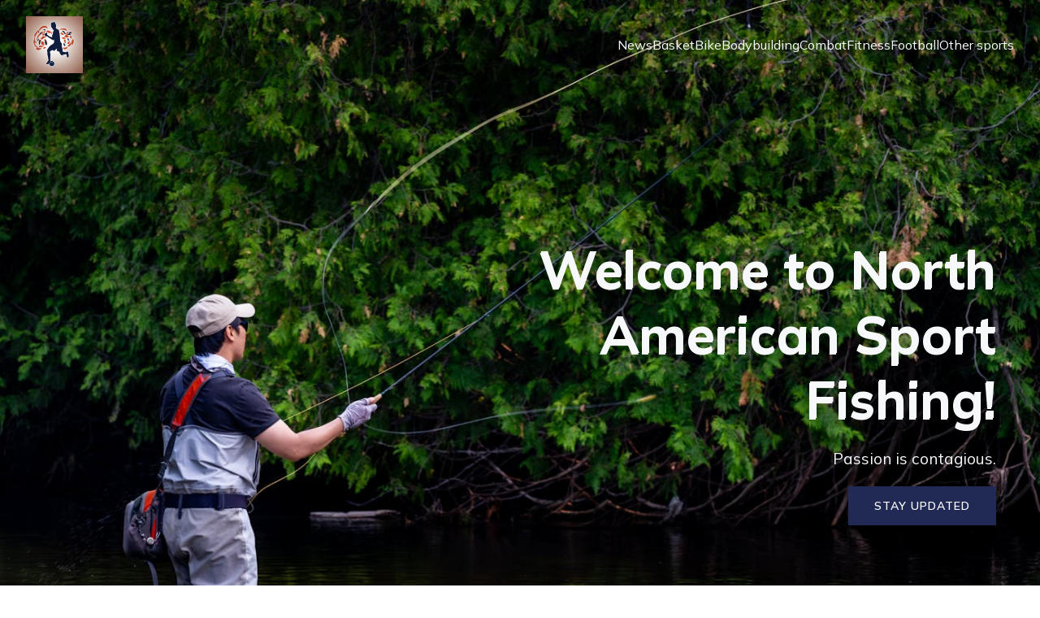

--- FILE ---
content_type: text/html; charset=UTF-8
request_url: https://northamericansportfishing.com/
body_size: 27150
content:
<!DOCTYPE html>
<html lang="en-US" id="kubio">
<head>
	<meta charset="UTF-8" />
	<meta name="viewport" content="width=device-width, initial-scale=1" />
<meta name='robots' content='max-image-preview:large' />
<title>North American sport fishing &#8211; NorthAmericanSportFishing: Taking a British Spin on the Great American Catch!</title>
<link rel='dns-prefetch' href='//fonts.googleapis.com' />
<link rel="alternate" type="application/rss+xml" title="North American sport fishing &raquo; Feed" href="https://northamericansportfishing.com/feed" />
<link rel="alternate" type="application/rss+xml" title="North American sport fishing &raquo; Comments Feed" href="https://northamericansportfishing.com/comments/feed" />
					<script>
						(function(){
							var docEL = document.documentElement;
							var style = docEL.style;
							if (!("backgroundAttachment" in style)) return false;
							var oldValue = style.backgroundAttachment;
							style.backgroundAttachment = "fixed";
							var isSupported = (style.backgroundAttachment === "fixed");
							style.backgroundAttachment = oldValue;

							if(navigator.userAgent.toLowerCase().indexOf('mac') !== -1 && navigator.maxTouchPoints){
								isSupported = false;
							}

							if(!isSupported){
								console.warn('Kubio - Browser does not support attachment fix');
								document.documentElement.classList.add('kubio-attachment-fixed-support-fallback');
							}
						})()
					</script>

				<script type="text/javascript">
/* <![CDATA[ */
window._wpemojiSettings = {"baseUrl":"https:\/\/s.w.org\/images\/core\/emoji\/16.0.1\/72x72\/","ext":".png","svgUrl":"https:\/\/s.w.org\/images\/core\/emoji\/16.0.1\/svg\/","svgExt":".svg","source":{"concatemoji":"https:\/\/northamericansportfishing.com\/wp-includes\/js\/wp-emoji-release.min.js?ver=6.8.3"}};
/*! This file is auto-generated */
!function(s,n){var o,i,e;function c(e){try{var t={supportTests:e,timestamp:(new Date).valueOf()};sessionStorage.setItem(o,JSON.stringify(t))}catch(e){}}function p(e,t,n){e.clearRect(0,0,e.canvas.width,e.canvas.height),e.fillText(t,0,0);var t=new Uint32Array(e.getImageData(0,0,e.canvas.width,e.canvas.height).data),a=(e.clearRect(0,0,e.canvas.width,e.canvas.height),e.fillText(n,0,0),new Uint32Array(e.getImageData(0,0,e.canvas.width,e.canvas.height).data));return t.every(function(e,t){return e===a[t]})}function u(e,t){e.clearRect(0,0,e.canvas.width,e.canvas.height),e.fillText(t,0,0);for(var n=e.getImageData(16,16,1,1),a=0;a<n.data.length;a++)if(0!==n.data[a])return!1;return!0}function f(e,t,n,a){switch(t){case"flag":return n(e,"\ud83c\udff3\ufe0f\u200d\u26a7\ufe0f","\ud83c\udff3\ufe0f\u200b\u26a7\ufe0f")?!1:!n(e,"\ud83c\udde8\ud83c\uddf6","\ud83c\udde8\u200b\ud83c\uddf6")&&!n(e,"\ud83c\udff4\udb40\udc67\udb40\udc62\udb40\udc65\udb40\udc6e\udb40\udc67\udb40\udc7f","\ud83c\udff4\u200b\udb40\udc67\u200b\udb40\udc62\u200b\udb40\udc65\u200b\udb40\udc6e\u200b\udb40\udc67\u200b\udb40\udc7f");case"emoji":return!a(e,"\ud83e\udedf")}return!1}function g(e,t,n,a){var r="undefined"!=typeof WorkerGlobalScope&&self instanceof WorkerGlobalScope?new OffscreenCanvas(300,150):s.createElement("canvas"),o=r.getContext("2d",{willReadFrequently:!0}),i=(o.textBaseline="top",o.font="600 32px Arial",{});return e.forEach(function(e){i[e]=t(o,e,n,a)}),i}function t(e){var t=s.createElement("script");t.src=e,t.defer=!0,s.head.appendChild(t)}"undefined"!=typeof Promise&&(o="wpEmojiSettingsSupports",i=["flag","emoji"],n.supports={everything:!0,everythingExceptFlag:!0},e=new Promise(function(e){s.addEventListener("DOMContentLoaded",e,{once:!0})}),new Promise(function(t){var n=function(){try{var e=JSON.parse(sessionStorage.getItem(o));if("object"==typeof e&&"number"==typeof e.timestamp&&(new Date).valueOf()<e.timestamp+604800&&"object"==typeof e.supportTests)return e.supportTests}catch(e){}return null}();if(!n){if("undefined"!=typeof Worker&&"undefined"!=typeof OffscreenCanvas&&"undefined"!=typeof URL&&URL.createObjectURL&&"undefined"!=typeof Blob)try{var e="postMessage("+g.toString()+"("+[JSON.stringify(i),f.toString(),p.toString(),u.toString()].join(",")+"));",a=new Blob([e],{type:"text/javascript"}),r=new Worker(URL.createObjectURL(a),{name:"wpTestEmojiSupports"});return void(r.onmessage=function(e){c(n=e.data),r.terminate(),t(n)})}catch(e){}c(n=g(i,f,p,u))}t(n)}).then(function(e){for(var t in e)n.supports[t]=e[t],n.supports.everything=n.supports.everything&&n.supports[t],"flag"!==t&&(n.supports.everythingExceptFlag=n.supports.everythingExceptFlag&&n.supports[t]);n.supports.everythingExceptFlag=n.supports.everythingExceptFlag&&!n.supports.flag,n.DOMReady=!1,n.readyCallback=function(){n.DOMReady=!0}}).then(function(){return e}).then(function(){var e;n.supports.everything||(n.readyCallback(),(e=n.source||{}).concatemoji?t(e.concatemoji):e.wpemoji&&e.twemoji&&(t(e.twemoji),t(e.wpemoji)))}))}((window,document),window._wpemojiSettings);
/* ]]> */
</script>
<link rel='stylesheet' id='kubio-block-library-css' href='https://northamericansportfishing.com/wp-content/plugins/kubio-pro/build/block-library/style.css?ver=1756102471' type='text/css' media='all' />
<style id='kubio-block-library-inline-css' type='text/css'>
.kubio-shape-circles{background-image:url('https://northamericansportfishing.com/wp-content/plugins/kubio-pro/lib/shapes/header-shapes/circles.png')}.kubio-shape-10degree-stripes{background-image:url('https://northamericansportfishing.com/wp-content/plugins/kubio-pro/lib/shapes/header-shapes/10degree-stripes.png')}.kubio-shape-rounded-squares-blue{background-image:url('https://northamericansportfishing.com/wp-content/plugins/kubio-pro/lib/shapes/header-shapes/rounded-squares-blue.png')}.kubio-shape-many-rounded-squares-blue{background-image:url('https://northamericansportfishing.com/wp-content/plugins/kubio-pro/lib/shapes/header-shapes/many-rounded-squares-blue.png')}.kubio-shape-two-circles{background-image:url('https://northamericansportfishing.com/wp-content/plugins/kubio-pro/lib/shapes/header-shapes/two-circles.png')}.kubio-shape-circles-2{background-image:url('https://northamericansportfishing.com/wp-content/plugins/kubio-pro/lib/shapes/header-shapes/circles-2.png')}.kubio-shape-circles-3{background-image:url('https://northamericansportfishing.com/wp-content/plugins/kubio-pro/lib/shapes/header-shapes/circles-3.png')}.kubio-shape-circles-gradient{background-image:url('https://northamericansportfishing.com/wp-content/plugins/kubio-pro/lib/shapes/header-shapes/circles-gradient.png')}.kubio-shape-circles-white-gradient{background-image:url('https://northamericansportfishing.com/wp-content/plugins/kubio-pro/lib/shapes/header-shapes/circles-white-gradient.png')}.kubio-shape-waves{background-image:url('https://northamericansportfishing.com/wp-content/plugins/kubio-pro/lib/shapes/header-shapes/waves.png')}.kubio-shape-waves-inverted{background-image:url('https://northamericansportfishing.com/wp-content/plugins/kubio-pro/lib/shapes/header-shapes/waves-inverted.png')}.kubio-shape-dots{background-image:url('https://northamericansportfishing.com/wp-content/plugins/kubio-pro/lib/shapes/header-shapes/dots.png')}.kubio-shape-left-tilted-lines{background-image:url('https://northamericansportfishing.com/wp-content/plugins/kubio-pro/lib/shapes/header-shapes/left-tilted-lines.png')}.kubio-shape-right-tilted-lines{background-image:url('https://northamericansportfishing.com/wp-content/plugins/kubio-pro/lib/shapes/header-shapes/right-tilted-lines.png')}.kubio-shape-right-tilted-strips{background-image:url('https://northamericansportfishing.com/wp-content/plugins/kubio-pro/lib/shapes/header-shapes/right-tilted-strips.png')}.kubio-shape-doodle{background-image:url('https://northamericansportfishing.com/wp-content/plugins/kubio-pro/lib/shapes/header-shapes/doodle.png')}.kubio-shape-falling-stars{background-image:url('https://northamericansportfishing.com/wp-content/plugins/kubio-pro/lib/shapes/header-shapes/falling-stars.png')}.kubio-shape-grain{background-image:url('https://northamericansportfishing.com/wp-content/plugins/kubio-pro/lib/shapes/header-shapes/grain.png')}.kubio-shape-poly1{background-image:url('https://northamericansportfishing.com/wp-content/plugins/kubio-pro/lib/shapes/header-shapes/poly1.png')}.kubio-shape-poly2{background-image:url('https://northamericansportfishing.com/wp-content/plugins/kubio-pro/lib/shapes/header-shapes/poly2.png')}.kubio-shape-wavy-lines{background-image:url('https://northamericansportfishing.com/wp-content/plugins/kubio-pro/lib/shapes/header-shapes/wavy-lines.png')}

:root { --kubio-color-1:48,62,122;--kubio-color-2:247,229,151;--kubio-color-3:246,97,97;--kubio-color-4:158,201,226;--kubio-color-5:246,248,250;--kubio-color-6:32,42,84;--kubio-color-1-variant-1:81,105,206;--kubio-color-1-variant-2:88,94,121;--kubio-color-1-variant-3:48,62,122;--kubio-color-1-variant-4:7,29,121;--kubio-color-1-variant-5:14,18,36;--kubio-color-2-variant-1:246,244,233;--kubio-color-2-variant-2:247,229,151;--kubio-color-2-variant-3:246,213,68;--kubio-color-2-variant-4:161,150,99;--kubio-color-2-variant-5:76,71,47;--kubio-color-3-variant-1:245,179,179;--kubio-color-3-variant-2:246,97,97;--kubio-color-3-variant-3:245,15,15;--kubio-color-3-variant-4:160,63,63;--kubio-color-3-variant-5:75,29,29;--kubio-color-4-variant-1:158,201,226;--kubio-color-4-variant-2:82,173,225;--kubio-color-4-variant-3:98,125,140;--kubio-color-4-variant-4:7,145,225;--kubio-color-4-variant-5:39,49,55;--kubio-color-5-variant-1:246,248,250;--kubio-color-5-variant-2:162,206,249;--kubio-color-5-variant-3:79,164,249;--kubio-color-5-variant-4:162,163,164;--kubio-color-5-variant-5:78,79,79;--kubio-color-6-variant-1:96,126,253;--kubio-color-6-variant-2:64,84,168;--kubio-color-6-variant-3:59,64,83;--kubio-color-6-variant-4:32,42,84;--kubio-color-6-variant-5:4,19,83 } .has-kubio-color-1-color{color:rgb(var(--kubio-color-1))} .has-kubio-color-1-background-color{background-color:rgb(var(--kubio-color-1))} [data-kubio] .has-kubio-color-1-color{color:rgb(var(--kubio-color-1))} [data-kubio] .has-kubio-color-1-background-color{background-color:rgb(var(--kubio-color-1))} .has-kubio-color-2-color{color:rgb(var(--kubio-color-2))} .has-kubio-color-2-background-color{background-color:rgb(var(--kubio-color-2))} [data-kubio] .has-kubio-color-2-color{color:rgb(var(--kubio-color-2))} [data-kubio] .has-kubio-color-2-background-color{background-color:rgb(var(--kubio-color-2))} .has-kubio-color-3-color{color:rgb(var(--kubio-color-3))} .has-kubio-color-3-background-color{background-color:rgb(var(--kubio-color-3))} [data-kubio] .has-kubio-color-3-color{color:rgb(var(--kubio-color-3))} [data-kubio] .has-kubio-color-3-background-color{background-color:rgb(var(--kubio-color-3))} .has-kubio-color-4-color{color:rgb(var(--kubio-color-4))} .has-kubio-color-4-background-color{background-color:rgb(var(--kubio-color-4))} [data-kubio] .has-kubio-color-4-color{color:rgb(var(--kubio-color-4))} [data-kubio] .has-kubio-color-4-background-color{background-color:rgb(var(--kubio-color-4))} .has-kubio-color-5-color{color:rgb(var(--kubio-color-5))} .has-kubio-color-5-background-color{background-color:rgb(var(--kubio-color-5))} [data-kubio] .has-kubio-color-5-color{color:rgb(var(--kubio-color-5))} [data-kubio] .has-kubio-color-5-background-color{background-color:rgb(var(--kubio-color-5))} .has-kubio-color-6-color{color:rgb(var(--kubio-color-6))} .has-kubio-color-6-background-color{background-color:rgb(var(--kubio-color-6))} [data-kubio] .has-kubio-color-6-color{color:rgb(var(--kubio-color-6))} [data-kubio] .has-kubio-color-6-background-color{background-color:rgb(var(--kubio-color-6))}



#kubio .style-K8_Bs73jUy-outer .wp-block-kubio-navigation-section__nav{animation-duration:0.5s;padding-top:20px;padding-bottom:20px;}#kubio .style-K8_Bs73jUy-outer .h-navigation_sticky:not(.extra-1).wp-block-kubio-navigation-section__nav{padding-top:10px;padding-bottom:10px;background-color:#ffffff;box-shadow:0px 0px 4px 0px rgba(0,0,0,0.5) ;}#kubio .style-enPvEmHRSDK-inner{text-align:left;height:auto;min-height:unset;}#kubio .style-enPvEmHRSDK-container{height:auto;min-height:unset;}#kubio .style-FNqYcoGbwJZ-container{align-items:flex-start;justify-content:flex-start;gap:10px;--kubio-gap-fallback:10px;text-decoration:none;}#kubio .style-FNqYcoGbwJZ-container .kubio-logo-image{max-height:70px;}#kubio .style-FNqYcoGbwJZ-image{max-height:70px;}#kubio .style-FNqYcoGbwJZ-text{text-decoration:none;color:rgba(var(--kubio-color-6),1);}#kubio .h-navigation_sticky:not(.extra-1) .style-FNqYcoGbwJZ-text{color:#000000;}#kubio .style-1y4iOCG78jr-inner{text-align:center;}#kubio .style-1y4iOCG78jr-container{height:auto;min-height:unset;}#kubio .style-NNKE9O1tr5W-container{height:50px;}#kubio .style-ELvQkOfJhxW-inner{text-align:right;height:auto;min-height:unset;}#kubio .style-ELvQkOfJhxW-container{height:auto;min-height:unset;}#kubio .style-l0xyvyPZbp6-outer.bordered-active-item > .kubio-menu > ul > li::before,#kubio .style-l0xyvyPZbp6-outer.bordered-active-item > .kubio-menu > ul > li::after{background-color:rgba(var(--kubio-color-1),1);height:3px;}#kubio .style-l0xyvyPZbp6-outer.solid-active-item > .kubio-menu > ul > li::before,#kubio .style-l0xyvyPZbp6-outer.solid-active-item > .kubio-menu > ul > li::after{background-color:white;border-top-left-radius:0%;border-top-right-radius:0%;border-bottom-left-radius:0%;border-bottom-right-radius:0%;}#kubio .style-l0xyvyPZbp6-outer > .kubio-menu > ul{justify-content:flex-end;gap:25px;--kubio-gap-fallback:25px;}#kubio .style-l0xyvyPZbp6-outer > .kubio-menu  > ul > li > a{font-weight:400;font-size:16px;line-height:1.5em;letter-spacing:0px;text-decoration:none;text-transform:none;color:rgba(var(--kubio-color-5),1);padding-top:10px;padding-bottom:10px;padding-left:0px;padding-right:0px;}#kubio .style-l0xyvyPZbp6-outer > .kubio-menu  > ul > li > a:hover,#kubio .style-l0xyvyPZbp6-outer > .kubio-menu > ul > li > a.hover{color:rgba(var(--kubio-color-3),1);}#kubio .style-l0xyvyPZbp6-outer > .kubio-menu > ul > li.current-menu-item > a,#kubio .style-l0xyvyPZbp6-outer > .kubio-menu > ul > li.current_page_item > a{color:rgba(var(--kubio-color-3),1);}#kubio .style-l0xyvyPZbp6-outer > .kubio-menu  > ul > li > a > svg{padding-left:5px;padding-right:5px;}#kubio .style-l0xyvyPZbp6-outer > .kubio-menu  li > ul{background-color:#ffffff;margin-left:5px;margin-right:5px;box-shadow:0px 0px 5px 2px rgba(0, 0, 0, 0.04) ;}#kubio .style-l0xyvyPZbp6-outer > .kubio-menu  li > ul > li> a{font-size:14px;text-decoration:none;color:rgba(var(--kubio-color-6-variant-3),1);padding-top:10px;padding-bottom:10px;padding-left:20px;padding-right:20px;border-bottom-color:rgba(128,128,128,.2);border-bottom-width:1px;border-bottom-style:solid;background-color:rgb(255, 255, 255);}#kubio .style-l0xyvyPZbp6-outer > .kubio-menu  li > ul > li > a:hover,#kubio .style-l0xyvyPZbp6-outer > .kubio-menu  li > ul > li > a.hover{color:rgb(255, 255, 255);background-color:rgba(var(--kubio-color-1),1);}#kubio .style-l0xyvyPZbp6-outer > .kubio-menu li > ul > li.current-menu-item > a,#kubio .style-l0xyvyPZbp6-outer > .kubio-menu  li > ul > li.current_page_item > a{color:rgb(255, 255, 255);background-color:rgba(var(--kubio-color-1),1);}#kubio .style-l0xyvyPZbp6-outer > .kubio-menu > ul > li > ul{margin-top:0px;}#kubio .style-l0xyvyPZbp6-outer > .kubio-menu > ul > li > ul:before{height:0px;width:100%;}#kubio .h-navigation_sticky:not(.extra-1) .style-l0xyvyPZbp6-outer > .kubio-menu  > ul > li > a{color:rgba(var(--kubio-color-6),1);}#kubio .style-JjTLc7UfQAC-icon{background-color:rgba(0, 0, 0, 0.1);border-top-color:black;border-top-width:0px;border-top-style:solid;border-right-color:black;border-right-width:0px;border-right-style:solid;border-bottom-color:black;border-bottom-width:0px;border-bottom-style:solid;border-left-color:black;border-left-width:0px;border-left-style:solid;border-top-left-radius:100%;border-top-right-radius:100%;border-bottom-left-radius:100%;border-bottom-right-radius:100%;fill:white;padding-top:5px;padding-bottom:5px;padding-left:5px;padding-right:5px;width:24px;height:24px;min-width:24px;min-height:24px;}.style-JjTLc7UfQAC-offscreen{background-color:#222B34;width:300px !important;}.style-JjTLc7UfQAC-offscreenOverlay{background-color:rgba(0,0,0,0.5);}#kubio .style-bQwamXUylOc-inner{text-align:left;height:auto;min-height:unset;}#kubio .style-bQwamXUylOc-container{height:auto;min-height:unset;}#kubio .style-1wSgzQkI6rY-container{align-items:flex-start;justify-content:flex-start;gap:10px;--kubio-gap-fallback:10px;text-decoration:none;}#kubio .style-1wSgzQkI6rY-container .kubio-logo-image{max-height:70px;}#kubio .style-1wSgzQkI6rY-image{max-height:70px;}#kubio .style-1wSgzQkI6rY-text{text-decoration:none;color:#ffffff;}#kubio .h-navigation_sticky:not(.extra-1) .style-1wSgzQkI6rY-text{color:#000000;}#kubio .style-_tX-9I5DgO9-outer > .kubio-menu > ul{--kubio-accordion-menu-offset:10px;}#kubio .style-_tX-9I5DgO9-outer > .kubio-menu  > ul > li > a{font-size:14px;text-decoration:none;color:white;padding-top:12px;padding-bottom:12px;padding-left:40px;border-top-color:#808080;border-right-color:#808080;border-bottom-color:#808080;border-bottom-width:1px;border-bottom-style:solid;border-left-color:#808080;}#kubio .style-_tX-9I5DgO9-outer > .kubio-menu  > ul > li > a > svg{padding-left:20px;padding-right:20px;}#kubio .style-_tX-9I5DgO9-outer > .kubio-menu  li > ul > li> a{font-size:14px;text-decoration:none;color:white;padding-top:12px;padding-bottom:12px;padding-left:40px;border-top-color:#808080;border-right-color:#808080;border-bottom-color:#808080;border-bottom-width:1px;border-bottom-style:solid;border-left-color:#808080;}#kubio .style-_tX-9I5DgO9-outer > .kubio-menu  li > ul > li > a > svg{padding-left:20px;padding-right:20px;}#kubio .style-uOuknR5Va5w-inner{text-align:center;height:auto;min-height:unset;}#kubio .style-uOuknR5Va5w-container{height:auto;min-height:unset;}body:not(.extra-1) .style-yKLFEb0SUGp-outer p a:hover,body:not(.extra-1) .style-yKLFEb0SUGp-outer p a[data-kubio]:hover{color:rgba(var(--kubio-color-5),1);}#kubio .style-VMEVcd_tnim-outer{min-height:100vh;background-image:url("https://northamericansportfishing.com/wp-content/uploads/2025/08/pexels-photo-33519000.jpeg");background-size:cover;background-position:50% 50%;background-attachment:scroll;background-repeat:no-repeat;padding-top:150px;padding-bottom:150px;}#kubio .style-pw9d7vuUnu8-inner{text-align:right;height:auto;min-height:unset;}#kubio .style-pw9d7vuUnu8-container{height:auto;min-height:unset;}#kubio .wp-block.wp-block-kubio-heading__text.style-VnJgV84e0rl-text{font-weight:700;font-size:4em;color:rgba(var(--kubio-color-5),1);text-shadow:-1px 2px 0px rgba(var(--kubio-color-5),1);}#kubio .wp-block.wp-block-kubio-heading__text.style-VnJgV84e0rl-text .text-wrapper-fancy svg path{stroke:#000000;stroke-linejoin:initial;stroke-linecap:initial;stroke-width:8px;}#kubio p.wp-block.wp-block-kubio-text__text.style-tvyUpdmYC5n-text{color:rgba(var(--kubio-color-5),1);}#kubio .style-fpYu9j-bloF-outer a.style-fpYu9j-bloF-link{background-color:rgba(var(--kubio-color-6),1);font-weight:600;font-size:14px;line-height:1;letter-spacing:1px;text-decoration:none;text-transform:uppercase;color:white;border-top-color:rgba(var(--kubio-color-6),1);border-top-width:2px;border-top-style:solid;border-right-color:rgba(var(--kubio-color-6),1);border-right-width:2px;border-right-style:solid;border-bottom-color:rgba(var(--kubio-color-6),1);border-bottom-width:2px;border-bottom-style:solid;border-left-color:rgba(var(--kubio-color-6),1);border-left-width:2px;border-left-style:solid;border-top-left-radius:0px;border-top-right-radius:0px;border-bottom-left-radius:0px;border-bottom-right-radius:0px;padding-top:15px;padding-bottom:15px;padding-left:30px;padding-right:30px;transition-duration:0.5s;text-align:center;justify-content:center;}#kubio .style-fpYu9j-bloF-outer a.style-fpYu9j-bloF-link:hover{box-shadow:0px -10px 0px -5px rgba(var(--kubio-color-1),1) ;}#kubio a.style-fpYu9j-bloF-link .style-fpYu9j-bloF-icon{width:14px;height:14px;min-width:14px;min-height:14px;margin-left:0px;margin-right:10px;}#kubio .style-DRhoFR6ues7-outer{height:auto;min-height:unset;background-color:rgba(var(--kubio-color-6),0.05);}#kubio .style-DRhoFR6ues7-inner{margin-top:0px;}#kubio .style-_SP3c4x8GRg-container{box-shadow:none;}#kubio .style-H6h8CxmPrsx-inner{text-align:left;height:auto;min-height:unset;}#kubio .style-H6h8CxmPrsx-container{height:auto;min-height:unset;}#kubio .wp-block.wp-block-kubio-heading__text.style-t1BimnmHmAy-text{font-weight:300;}#kubio .wp-block.wp-block-kubio-heading__text.style-t1BimnmHmAy-text .text-wrapper-fancy svg path{stroke:#000000;stroke-linejoin:initial;stroke-linecap:initial;stroke-width:8px;}#kubio .style-iDXUSj4W1Ex-outer a.style-iDXUSj4W1Ex-link{text-align:center;font-weight:600;font-size:12px;line-height:1;letter-spacing:1px;text-decoration:none;text-transform:uppercase;color:rgba(var(--kubio-color-5),1);border-top-color:rgba(var(--kubio-color-1),1);border-top-width:2px;border-top-style:solid;border-right-color:rgba(var(--kubio-color-1),1);border-right-width:2px;border-right-style:solid;border-bottom-color:rgba(var(--kubio-color-1),1);border-bottom-width:2px;border-bottom-style:solid;border-left-color:rgba(var(--kubio-color-1),1);border-left-width:2px;border-left-style:solid;border-top-left-radius:6px;border-top-right-radius:6px;border-bottom-left-radius:6px;border-bottom-right-radius:6px;padding-top:15px;padding-bottom:15px;padding-left:30px;padding-right:30px;background-color:rgba(var(--kubio-color-1),1);justify-content:center;}#kubio .style-iDXUSj4W1Ex-outer a.style-iDXUSj4W1Ex-link:hover{border-top-color:rgba(var(--kubio-color-1-variant-4),1);border-right-color:rgba(var(--kubio-color-1-variant-4),1);border-bottom-color:rgba(var(--kubio-color-1-variant-4),1);border-left-color:rgba(var(--kubio-color-1-variant-4),1);background-color:rgba(var(--kubio-color-1-variant-4),1);}#kubio a.style-iDXUSj4W1Ex-link .style-iDXUSj4W1Ex-icon{width:12px;height:12px;min-width:12px;min-height:12px;margin-left:10px;margin-right:0px;}#kubio .style-AsseRiG2n_k-inner{text-align:center;height:auto;min-height:unset;}#kubio .style-AsseRiG2n_k-container{height:auto;min-height:unset;}#kubio .style-s_HpHzOkbZv-inner{text-align:left;height:auto;min-height:unset;}#kubio .style-s_HpHzOkbZv-container{height:auto;min-height:unset;}#kubio .style-XGmHPAzESk_-outer{justify-content:flex-start;align-content:flex-start;flex-direction:column;}#kubio .style-XGmHPAzESk_-outer .wp-block-kubio-iconlistitem__text{margin-left:20px;color:rgba(var(--kubio-color-6),1);align-items:center;font-weight:400;font-size:18px;}#kubio .style-XGmHPAzESk_-outer .wp-block-kubio-iconlistitem__text-wrapper{padding-bottom:0px;align-items:center;}#kubio .style-XGmHPAzESk_-outer .wp-block-kubio-iconlistitem__icon{fill:rgba(var(--kubio-color-1),1);width:30px;height:30px;padding-top:25px;padding-bottom:25px;padding-left:25px;padding-right:25px;background-color:rgba(var(--kubio-color-5),1);border-top-left-radius:6px;border-top-right-radius:6px;border-bottom-left-radius:6px;border-bottom-right-radius:6px;box-shadow:0px 19px 38px 0px rgba(0, 0, 0, 0.16) ;}#kubio .style-XGmHPAzESk_-outer .wp-block-kubio-iconlistitem__divider{color:rgb(0,0,0);width:100%;height:0%;border-top-width:0px;border-top-style:solid;border-right-width:0px;border-right-style:solid;border-bottom-color:rgb(0,0,0);border-bottom-width:1px;border-bottom-style:solid;border-left-width:0px;border-left-style:solid;margin-left:0px;}#kubio .style-XGmHPAzESk_-outer .wp-block-kubio-iconlistitem__divider-wrapper{width:100%;padding-top:15px;padding-bottom:15px;padding-left:0px;padding-right:0px;0:auto;align-items:center;}#kubio .style-bESmsnhIpVK-outer{height:auto;min-height:unset;}#kubio .style-pS6HcwnwpWC-inner{text-align:right;height:auto;min-height:unset;}#kubio .style-pS6HcwnwpWC-container{height:auto;min-height:unset;}#kubio .wp-block.wp-block-kubio-heading__text.style-4V2c7SCCwr0-text .text-wrapper-fancy svg path{stroke:#000000;stroke-linejoin:initial;stroke-linecap:initial;stroke-width:8px;}#kubio .wp-block.wp-block-kubio-heading__text.style-tkbYC84GSIl-text .text-wrapper-fancy svg path{stroke:#000000;stroke-linejoin:initial;stroke-linecap:initial;stroke-width:8px;}#kubio .style-7-wjuy4vBiO-outer a.style-7-wjuy4vBiO-link{text-align:center;background-color:rgba(var(--kubio-color-1),1);border-top-color:rgba(var(--kubio-color-1),1);border-top-width:2px;border-top-style:solid;border-right-color:rgba(var(--kubio-color-1),1);border-right-width:2px;border-right-style:solid;border-bottom-color:rgba(var(--kubio-color-1),1);border-bottom-width:2px;border-bottom-style:solid;border-left-color:rgba(var(--kubio-color-1),1);border-left-width:2px;border-left-style:solid;border-top-left-radius:5px;border-top-right-radius:5px;border-bottom-left-radius:5px;border-bottom-right-radius:5px;padding-top:12px;padding-bottom:12px;padding-left:24px;padding-right:24px;text-decoration:none;color:#fff;justify-content:center;}#kubio .style-7-wjuy4vBiO-outer a.style-7-wjuy4vBiO-link:hover{background-color:rgba(var(--kubio-color-1-variant-4),1);border-top-color:rgba(var(--kubio-color-1-variant-4),1);border-right-color:rgba(var(--kubio-color-1-variant-4),1);border-bottom-color:rgba(var(--kubio-color-1-variant-4),1);border-left-color:rgba(var(--kubio-color-1-variant-4),1);}#kubio a.style-7-wjuy4vBiO-link .style-7-wjuy4vBiO-icon{width:12px;height:12px;min-width:12px;min-height:12px;margin-left:10px;margin-right:0px;}#kubio .style-KYISvmCnxMq-inner{text-align:center;min-height:400px;background-color:rgba(var(--kubio-color-5),1);background-image:url("https://northamericansportfishing.com/wp-content/uploads/2025/08/pexels-photo-4319013.jpeg");background-size:cover;background-position:50% 50%;background-attachment:scroll;background-repeat:no-repeat;border-top-color:rgba(var(--kubio-color-5),1);border-top-width:6px;border-top-style:solid;border-right-color:rgba(var(--kubio-color-5),1);border-right-width:6px;border-right-style:solid;border-bottom-color:rgba(var(--kubio-color-5),1);border-bottom-width:6px;border-bottom-style:solid;border-left-color:rgba(var(--kubio-color-5),1);border-left-width:6px;border-left-style:solid;border-top-left-radius:6px;border-top-right-radius:6px;border-bottom-left-radius:6px;border-bottom-right-radius:6px;box-shadow:0px 19px 38px 0px rgba(0, 0, 0, 0.16) ;}#kubio .style-KYISvmCnxMq-container{height:auto;min-height:unset;}#kubio .style-RV3BVHlJtgh-outer{height:auto;min-height:unset;background-color:unset;background-image:none;}#kubio .style-CfRtnhZjcAO-inner{text-align:center;height:auto;min-height:unset;}#kubio .style-CfRtnhZjcAO-container{height:auto;min-height:unset;}#kubio .style-K7XoONdScSL-inner{text-align:center;height:auto;min-height:unset;}#kubio .style-K7XoONdScSL-container{height:auto;min-height:unset;}#kubio .style-LEumAceIB5b-inner{fill:rgba(var(--kubio-color-1),1);width:45px;height:45px;}#kubio p.wp-block.wp-block-kubio-text__text.style-4ewvzKeujjH-text{line-height:1.4;}#kubio .style-Nwyj2YTLhR8-inner{text-align:center;height:auto;min-height:unset;background-color:rgb(255, 255, 255);background-image:none;transform:translateX(20%);transform-origin:center center 0px;z-index:2;box-shadow:0px 19px 38px 0px rgba(0, 0, 0, 0.16) ;padding-top:5rem;padding-bottom:5rem;padding-left:3rem;padding-right:3rem;}#kubio .style-Nwyj2YTLhR8-container{height:auto;min-height:unset;}#kubio .wp-block.wp-block-kubio-heading__text.style-8bsXkYyBFj1-text .text-wrapper-fancy svg path{stroke:#000000;stroke-linejoin:initial;stroke-linecap:initial;stroke-width:8px;}#kubio .style-PFaC4d_yIae-inner{text-align:center;height:auto;min-height:unset;}#kubio .style-PFaC4d_yIae-container{height:auto;min-height:unset;}#kubio .style-ll8hAYo3wDv-image{opacity:1;0:;}#kubio .style-ll8hAYo3wDv-caption{margin-top:10px;}#kubio .style-ll8hAYo3wDv-frameImage{z-index:-1;transform:translateX(10%) translateY(10%);transform-origin:center center 0px;background-color:rgb(0,0,0);height:100%;width:100%;border-top-color:rgb(0,0,0);border-top-width:10px;border-top-style:none;border-right-color:rgb(0,0,0);border-right-width:10px;border-right-style:none;border-bottom-color:rgb(0,0,0);border-bottom-width:10px;border-bottom-style:none;border-left-color:rgb(0,0,0);border-left-width:10px;border-left-style:none;}#kubio .style-pMLlcd1aIrH-outer{height:auto;min-height:unset;background-image:linear-gradient(90deg,rgba(var(--kubio-color-1),1) 0%,rgba(var(--kubio-color-6),1) 100%);background-attachment:scroll;}body:not(.extra-1) .style-pMLlcd1aIrH-outer h1,body:not(.extra-1) .style-pMLlcd1aIrH-outer h1[data-kubio]{color:rgba(var(--kubio-color-5),1);}body:not(.extra-1) .style-pMLlcd1aIrH-outer h2,body:not(.extra-1) .style-pMLlcd1aIrH-outer h2[data-kubio]{color:rgba(var(--kubio-color-5),1);}body:not(.extra-1) .style-pMLlcd1aIrH-outer h3,body:not(.extra-1) .style-pMLlcd1aIrH-outer h3[data-kubio]{color:rgba(var(--kubio-color-5),1);}body:not(.extra-1) .style-pMLlcd1aIrH-outer h4,body:not(.extra-1) .style-pMLlcd1aIrH-outer h4[data-kubio]{color:rgba(var(--kubio-color-5),1);}body:not(.extra-1) .style-pMLlcd1aIrH-outer h5,body:not(.extra-1) .style-pMLlcd1aIrH-outer h5[data-kubio]{color:rgba(var(--kubio-color-5),1);}body:not(.extra-1) .style-pMLlcd1aIrH-outer h6,body:not(.extra-1) .style-pMLlcd1aIrH-outer h6[data-kubio]{color:rgba(var(--kubio-color-5),1);}body:not(.extra-1) .style-pMLlcd1aIrH-outer,body:not(.extra-1) .style-pMLlcd1aIrH-outer [data-kubio]:not(h1):not(h2):not(h3):not(h4):not(h5):not(h6),body:not(.extra-1) .style-pMLlcd1aIrH-outer p,body:not(.extra-1) .style-pMLlcd1aIrH-outer p[data-kubio]{color:rgba(var(--kubio-color-5),1);}#kubio .style-B9RB8smQBUy-inner{text-align:left;height:auto;min-height:unset;}#kubio .style-B9RB8smQBUy-container{height:auto;min-height:unset;}#kubio .wp-block.wp-block-kubio-heading__text.style-gdHBAURz4nc-text .text-wrapper-fancy svg path{stroke:#000000;stroke-linejoin:initial;stroke-linecap:initial;stroke-width:8px;}#kubio .style-Vh1x0VQToVD-inner{text-align:center;height:auto;min-height:unset;}#kubio .style-Vh1x0VQToVD-container{height:auto;min-height:unset;}#kubio .style-1izjklQNF8W-outer a.style-1izjklQNF8W-link{padding-top:15px;padding-bottom:15px;padding-left:30px;padding-right:30px;font-weight:600;font-size:14px;line-height:1;letter-spacing:1px;text-decoration:none;text-transform:uppercase;color:#fff;background-color:rgba(var(--kubio-color-2),1);border-top-color:rgba(var(--kubio-color-2),1);border-top-width:2px;border-top-style:solid;border-right-color:rgba(var(--kubio-color-2),1);border-right-width:2px;border-right-style:solid;border-bottom-color:rgba(var(--kubio-color-2),1);border-bottom-width:2px;border-bottom-style:solid;border-left-color:rgba(var(--kubio-color-2),1);border-left-width:2px;border-left-style:solid;border-top-left-radius:5px;border-top-right-radius:5px;border-bottom-left-radius:5px;border-bottom-right-radius:5px;text-align:center;justify-content:center;}#kubio .style-1izjklQNF8W-outer a.style-1izjklQNF8W-link:hover{background-color:rgba(var(--kubio-color-2-variant-2),1);border-top-color:rgba(var(--kubio-color-2-variant-2),1);border-right-color:rgba(var(--kubio-color-2-variant-2),1);border-bottom-color:rgba(var(--kubio-color-2-variant-2),1);border-left-color:rgba(var(--kubio-color-2-variant-2),1);}#kubio a.style-1izjklQNF8W-link .style-1izjklQNF8W-icon{width:14px;height:14px;min-width:14px;min-height:14px;margin-left:0px;margin-right:10px;}#kubio .style-oDYlhJZbZVC-outer{height:auto;min-height:unset;background-color:rgba(var(--kubio-color-6),0.05);background-image:none;}#kubio .style-8_vasPWC-Bt-container{background-color:rgba(var(--kubio-color-5),1);box-shadow:0px 19px 38px 0px rgba(0, 0, 0, 0.16) ;}#kubio .style-Dnf4u1a3Yry-inner{text-align:center;height:auto;min-height:unset;background-image:url("https://northamericansportfishing.com/wp-content/uploads/2025/08/pexels-photo-32650632.jpeg");background-size:cover;background-position:center center;background-attachment:scroll;background-repeat:no-repeat;}#kubio .style-Dnf4u1a3Yry-container{height:auto;min-height:unset;}#kubio .style-Eq_O4yQfFUc-inner{text-align:left;height:auto;min-height:unset;padding-top:30px;padding-bottom:30px;padding-left:30px;padding-right:30px;}#kubio .style-Eq_O4yQfFUc-container{height:auto;min-height:unset;}#kubio .wp-block.wp-block-kubio-heading__text.style-CsmygLopJS_-text{padding-left:20px;}#kubio .wp-block.wp-block-kubio-heading__text.style-CsmygLopJS_-text .text-wrapper-fancy svg path{stroke:#000000;stroke-linejoin:initial;stroke-linecap:initial;stroke-width:8px;}#kubio .style-q1KpoEr6Jca-inner{text-align:left;height:auto;min-height:unset;}#kubio .style-q1KpoEr6Jca-container{height:auto;min-height:unset;}#kubio .wp-block.wp-block-kubio-heading__text.style-ep8qydth8Jt-text{color:rgba(var(--kubio-color-1),1);}#kubio .wp-block.wp-block-kubio-heading__text.style-ep8qydth8Jt-text .text-wrapper-fancy svg path{stroke:#000000;stroke-linejoin:initial;stroke-linecap:initial;stroke-width:8px;}#kubio .style-9x9KtYKfAw-outer{height:auto;min-height:unset;}#kubio .style-n37cCP98lS-inner{text-align:center;height:auto;min-height:unset;}#kubio .style-n37cCP98lS-container{height:auto;min-height:unset;}#kubio .wp-block.wp-block-kubio-heading__text.style-IkRbECUy4r-text .text-wrapper-fancy svg path{stroke:#000000;stroke-linejoin:initial;stroke-linecap:initial;stroke-width:8px;}#kubio .style-64yVsOesnyD-inner{text-align:center;height:auto;min-height:unset;}#kubio .style-64yVsOesnyD-container{height:auto;min-height:unset;}#kubio .style-vuCKg8nVQWU-inner{text-align:center;height:auto;min-height:unset;border-top-left-radius:6px;border-top-right-radius:6px;border-bottom-left-radius:6px;border-bottom-right-radius:6px;box-shadow:none;padding-top:0px;padding-bottom:0px;padding-left:0px;padding-right:0px;}#kubio .style-vuCKg8nVQWU-container{height:auto;min-height:unset;}#kubio .style-CmI7iYGKEDy-container{background-color:rgba(var(--kubio-color-6-variant-1),1);text-align:left;border-top-color:rgba(var(--kubio-color-6),1);border-top-width:0px;border-top-style:none;border-right-color:rgba(var(--kubio-color-6),1);border-right-width:0px;border-right-style:none;border-bottom-color:rgba(var(--kubio-color-6),1);border-bottom-width:0px;border-bottom-style:none;border-left-color:rgba(var(--kubio-color-6),1);border-left-width:0px;border-left-style:none;border-top-left-radius:30px;border-top-right-radius:30px;border-bottom-left-radius:0px;border-bottom-right-radius:30px;box-shadow:none;padding-top:0px;padding-bottom:0px;padding-left:0px;padding-right:0px;margin-top:0px;margin-bottom:0px;margin-left:0px;margin-right:0px;height:300px;}#kubio .style-CmI7iYGKEDy-image{object-position:center center;object-fit:cover;}#kubio .style-meGwRV5g0ra-container{padding-top:0px;padding-bottom:0px;padding-left:0px;padding-right:0px;margin-top:0px;margin-bottom:0px;margin-left:0px;margin-right:0px;}#kubio .style-aE6hKhxn8Kv-inner{text-align:left;height:auto;min-height:unset;border-top-color:rgba(var(--kubio-color-6),1);border-top-width:0px;border-top-style:solid;border-right-color:rgba(var(--kubio-color-6),1);border-right-width:0px;border-right-style:solid;border-bottom-color:rgba(var(--kubio-color-6),1);border-bottom-width:0px;border-bottom-style:solid;border-left-color:rgba(var(--kubio-color-6),1);border-left-width:0px;border-left-style:solid;border-bottom-left-radius:6px;border-bottom-right-radius:6px;}#kubio .style-aE6hKhxn8Kv-container{height:auto;min-height:unset;}#kubio p.wp-block.style-1j_Mv4uITx--container,#kubio h1.wp-block.style-1j_Mv4uITx--container,#kubio h2.wp-block.style-1j_Mv4uITx--container,#kubio h3.wp-block.style-1j_Mv4uITx--container,#kubio h4.wp-block.style-1j_Mv4uITx--container,#kubio h5.wp-block.style-1j_Mv4uITx--container,#kubio h6.wp-block.style-1j_Mv4uITx--container{font-size:1.5em;}#kubio a.style-1j_Mv4uITx--link{text-decoration:none;}#kubio .style-D5FEQHquKCO-text{margin-bottom:20px;}#kubio .style-vP0mYzy99sE-outer{padding-top:0px;padding-bottom:0px;background-color:rgba(var(--kubio-color-5),1);}body:not(.extra-1) .style-vP0mYzy99sE-outer a,body:not(.extra-1) .style-vP0mYzy99sE-outer a[data-kubio]{color:rgba(var(--kubio-color-1),1);}body:not(.extra-1) .style-vP0mYzy99sE-outer a:hover,body:not(.extra-1) .style-vP0mYzy99sE-outer a[data-kubio]:hover{color:rgba(var(--kubio-color-1-variant-2),1);}#kubio .style-nJpox2eRXHV-inner{text-align:left;}#kubio .style-nJpox2eRXHV-container{text-align:center;height:auto;min-height:unset;}#kubio .style-ngh4kU6s9E-outer.bordered-active-item > .kubio-menu > ul > li::before,#kubio .style-ngh4kU6s9E-outer.bordered-active-item > .kubio-menu > ul > li::after{background-color:rgba(var(--kubio-color-1),1);height:3px;}#kubio .style-ngh4kU6s9E-outer.solid-active-item > .kubio-menu > ul > li::before,#kubio .style-ngh4kU6s9E-outer.solid-active-item > .kubio-menu > ul > li::after{background-color:white;border-top-left-radius:0%;border-top-right-radius:0%;border-bottom-left-radius:0%;border-bottom-right-radius:0%;}#kubio .style-ngh4kU6s9E-outer > .kubio-menu > ul{justify-content:flex-end;gap:40px;--kubio-gap-fallback:40px;}#kubio .style-ngh4kU6s9E-outer > .kubio-menu  > ul > li > a{padding-top:10px;padding-bottom:10px;padding-left:0px;padding-right:0px;text-decoration:none;color:rgba(var(--kubio-color-6),1);}#kubio .style-ngh4kU6s9E-outer > .kubio-menu  > ul > li > a > svg{padding-left:5px;padding-right:5px;}#kubio .style-ngh4kU6s9E-outer > .kubio-menu  li > ul{background-color:#ffffff;margin-left:5px;margin-right:5px;box-shadow:0px 0px 5px 2px rgba(0, 0, 0, 0.04) ;}#kubio .style-ngh4kU6s9E-outer > .kubio-menu  li > ul > li> a{font-size:14px;text-decoration:none;color:rgba(var(--kubio-color-6-variant-3),1);padding-top:10px;padding-bottom:10px;padding-left:20px;padding-right:20px;border-bottom-color:rgba(128,128,128,.2);border-bottom-width:1px;border-bottom-style:solid;background-color:rgb(255, 255, 255);}#kubio .style-ngh4kU6s9E-outer > .kubio-menu  li > ul > li > a:hover,#kubio .style-ngh4kU6s9E-outer > .kubio-menu  li > ul > li > a.hover{color:rgb(255, 255, 255);background-color:rgba(var(--kubio-color-1),1);}#kubio .style-ngh4kU6s9E-outer > .kubio-menu li > ul > li.current-menu-item > a,#kubio .style-ngh4kU6s9E-outer > .kubio-menu  li > ul > li.current_page_item > a{color:rgb(255, 255, 255);background-color:rgba(var(--kubio-color-1),1);}#kubio .style-ngh4kU6s9E-outer > .kubio-menu > ul > li > ul{margin-top:0px;}#kubio .style-ngh4kU6s9E-outer > .kubio-menu > ul > li > ul:before{height:0px;width:100%;}#kubio .style-local-5-container{flex:0 0 auto;ms-flex:0 0 auto;width:auto;max-width:100%;}#kubio .style-local-7-container{flex:1 1 0;ms-flex:1 1 0%;max-width:100%;}#kubio .style-local-9-container{flex:0 0 auto;ms-flex:0 0 auto;width:auto;max-width:100%;}#kubio .style-local-15-container{flex:0 0 auto;-ms-flex:0 0 auto;}#kubio .style-local-20-container{width:100%;flex:0 0 auto;-ms-flex:0 0 auto;}#kubio .style-local-24-container{width:55.79%;flex:0 0 auto;-ms-flex:0 0 auto;}#kubio .style-local-31-container{width:33.33%;flex:0 0 auto;-ms-flex:0 0 auto;}#kubio .style-local-35-container{width:66.66%;flex:0 0 auto;-ms-flex:0 0 auto;}#kubio .style-local-37-container{flex:0 0 auto;-ms-flex:0 0 auto;}#kubio .style-local-43-container{flex:0 0 auto;-ms-flex:0 0 auto;}#kubio .style-local-51-container{width:50%;flex:0 0 auto;-ms-flex:0 0 auto;}#kubio .style-local-57-container{width:50%;flex:0 0 auto;-ms-flex:0 0 auto;}#kubio .style-local-60-container{width:33.33%;flex:0 0 auto;-ms-flex:0 0 auto;}#kubio .style-local-62-container{flex:0 0 auto;-ms-flex:0 0 auto;}#kubio .style-local-65-container{flex:0 0 auto;-ms-flex:0 0 auto;}#kubio .style-local-68-container{flex:0 0 auto;-ms-flex:0 0 auto;}#kubio .style-local-71-container{flex:0 0 auto;-ms-flex:0 0 auto;}#kubio .style-local-74-container{flex:0 0 auto;-ms-flex:0 0 auto;}#kubio .style-local-77-container{flex:0 0 auto;-ms-flex:0 0 auto;}#kubio .style-local-80-container{width:33.33%;flex:0 0 auto;-ms-flex:0 0 auto;}#kubio .style-local-83-container{width:33.33%;flex:0 0 auto;-ms-flex:0 0 auto;}#kubio .style-local-87-container{flex:1 1 0;ms-flex:1 1 0%;max-width:100%;}#kubio .style-local-89-container{flex:0 0 auto;ms-flex:0 0 auto;width:auto;max-width:100%;}#kubio .style-local-94-container{width:25%;flex:0 0 auto;-ms-flex:0 0 auto;}#kubio .style-local-95-container{width:75%;flex:0 0 auto;-ms-flex:0 0 auto;}#kubio .style-local-98-container{flex:0 0 auto;-ms-flex:0 0 auto;}#kubio .style-local-101-container{flex:0 0 auto;-ms-flex:0 0 auto;}#kubio .style-local-104-container{flex:0 0 auto;-ms-flex:0 0 auto;}#kubio .style-local-109-container{width:75%;flex:0 0 auto;-ms-flex:0 0 auto;}#kubio .style-local-112-container{width:100%;flex:0 0 auto;-ms-flex:0 0 auto;}#kubio .style-local-118-container{width:100%;flex:0 0 auto;-ms-flex:0 0 auto;}#kubio .style-local-124-container{width:100%;flex:0 0 auto;-ms-flex:0 0 auto;}#kubio .style-local-130-container{width:100%;flex:0 0 auto;-ms-flex:0 0 auto;}#kubio .style-local-136-container{width:100%;flex:0 0 auto;-ms-flex:0 0 auto;}#kubio .style-local-142-container{width:100%;flex:0 0 auto;-ms-flex:0 0 auto;}#kubio .style-local-148-container{width:100%;flex:0 0 auto;-ms-flex:0 0 auto;}#kubio .style-local-154-container{width:100%;flex:0 0 auto;-ms-flex:0 0 auto;}#kubio .style-local-160-container{width:100%;flex:0 0 auto;-ms-flex:0 0 auto;}#kubio .style-local-166-container{width:100%;flex:0 0 auto;-ms-flex:0 0 auto;}#kubio .style-local-172-container{width:100%;flex:0 0 auto;-ms-flex:0 0 auto;}#kubio .style-local-178-container{width:100%;flex:0 0 auto;-ms-flex:0 0 auto;}#kubio .style-local-184-container{width:100%;flex:0 0 auto;-ms-flex:0 0 auto;}#kubio .style-local-190-container{width:100%;flex:0 0 auto;-ms-flex:0 0 auto;}#kubio .style-local-196-container{width:100%;flex:0 0 auto;-ms-flex:0 0 auto;}#kubio .style-local-202-container{width:100%;flex:0 0 auto;-ms-flex:0 0 auto;}#kubio .style-local-208-container{width:100%;flex:0 0 auto;-ms-flex:0 0 auto;}#kubio .style-local-214-container{width:100%;flex:0 0 auto;-ms-flex:0 0 auto;}#kubio .style-local-220-container{width:100%;flex:0 0 auto;-ms-flex:0 0 auto;}#kubio .style-local-226-container{width:100%;flex:0 0 auto;-ms-flex:0 0 auto;}#kubio .style-local-232-container{width:100%;flex:0 0 auto;-ms-flex:0 0 auto;}#kubio .style-local-238-container{width:100%;flex:0 0 auto;-ms-flex:0 0 auto;}#kubio .style-local-244-container{width:100%;flex:0 0 auto;-ms-flex:0 0 auto;}#kubio .style-local-250-container{flex:0 0 auto;-ms-flex:0 0 auto;}#kubio .style-local-252-container{flex:0 0 auto;-ms-flex:0 0 auto;}body .style-K7XoONdScSL-container > * > .h-y-container > *:not(:last-child){margin-bottom:5px;}body .style-K7XoONdScSL-container > * > .h-y-container > *:not(:last-child){margin-bottom:5px;}body .style-K7XoONdScSL-container > * > .h-y-container > *:not(:last-child){margin-bottom:5px;}body .style-K7XoONdScSL-container > * > .h-y-container > *:not(:last-child){margin-bottom:5px;}body .style-K7XoONdScSL-container > * > .h-y-container > *:not(:last-child){margin-bottom:5px;}body .style-K7XoONdScSL-container > * > .h-y-container > *:not(:last-child){margin-bottom:5px;}body .style-Nwyj2YTLhR8-container > * > .h-y-container > *:not(:last-child){margin-bottom:5px;}body .style-Eq_O4yQfFUc-container > * > .h-y-container > *:not(:last-child){margin-bottom:30px;}body .style-q1KpoEr6Jca-container > * > .h-y-container > *:not(:last-child){margin-bottom:10px;}body .style-q1KpoEr6Jca-container > * > .h-y-container > *:not(:last-child){margin-bottom:10px;}body .style-q1KpoEr6Jca-container > * > .h-y-container > *:not(:last-child){margin-bottom:10px;}body .style-64yVsOesnyD-container > * > .h-y-container > *:not(:last-child){margin-bottom:0px;}body .style-aE6hKhxn8Kv-container > * > .h-y-container > *:not(:last-child){margin-bottom:5px;}body .style-aE6hKhxn8Kv-container > * > .h-y-container > *:not(:last-child){margin-bottom:5px;}body .style-aE6hKhxn8Kv-container > * > .h-y-container > *:not(:last-child){margin-bottom:5px;}body .style-aE6hKhxn8Kv-container > * > .h-y-container > *:not(:last-child){margin-bottom:5px;}body .style-aE6hKhxn8Kv-container > * > .h-y-container > *:not(:last-child){margin-bottom:5px;}body .style-aE6hKhxn8Kv-container > * > .h-y-container > *:not(:last-child){margin-bottom:5px;}body .style-aE6hKhxn8Kv-container > * > .h-y-container > *:not(:last-child){margin-bottom:5px;}body .style-aE6hKhxn8Kv-container > * > .h-y-container > *:not(:last-child){margin-bottom:5px;}body .style-aE6hKhxn8Kv-container > * > .h-y-container > *:not(:last-child){margin-bottom:5px;}body .style-aE6hKhxn8Kv-container > * > .h-y-container > *:not(:last-child){margin-bottom:5px;}body .style-aE6hKhxn8Kv-container > * > .h-y-container > *:not(:last-child){margin-bottom:5px;}body .style-aE6hKhxn8Kv-container > * > .h-y-container > *:not(:last-child){margin-bottom:5px;}body .style-aE6hKhxn8Kv-container > * > .h-y-container > *:not(:last-child){margin-bottom:5px;}body .style-aE6hKhxn8Kv-container > * > .h-y-container > *:not(:last-child){margin-bottom:5px;}body .style-aE6hKhxn8Kv-container > * > .h-y-container > *:not(:last-child){margin-bottom:5px;}body .style-aE6hKhxn8Kv-container > * > .h-y-container > *:not(:last-child){margin-bottom:5px;}body .style-aE6hKhxn8Kv-container > * > .h-y-container > *:not(:last-child){margin-bottom:5px;}body .style-aE6hKhxn8Kv-container > * > .h-y-container > *:not(:last-child){margin-bottom:5px;}body .style-aE6hKhxn8Kv-container > * > .h-y-container > *:not(:last-child){margin-bottom:5px;}body .style-aE6hKhxn8Kv-container > * > .h-y-container > *:not(:last-child){margin-bottom:5px;}body .style-aE6hKhxn8Kv-container > * > .h-y-container > *:not(:last-child){margin-bottom:5px;}body .style-aE6hKhxn8Kv-container > * > .h-y-container > *:not(:last-child){margin-bottom:5px;}.h-y-container > *:not(:last-child),.h-x-container-inner > *{margin-bottom:20px;}.h-x-container-inner,.h-column__content > .h-x-container > *:last-child,.h-y-container > .kubio-block-inserter{margin-bottom:-20px;}.h-x-container-inner{margin-left:-10px;margin-right:-10px;}.h-x-container-inner > *{padding-left:10px;padding-right:10px;}[data-kubio] a:not([class*=wp-block-button]),.with-kubio-global-style a:not([class*=wp-block-button]),a:not([class*=wp-block-button])[data-kubio],.wp-block-woocommerce-mini-cart-contents a:not([class*=wp-block-button]){font-family:Mulish,Helvetica, Arial, Sans-Serif, serif;font-weight:600;font-size:1em;line-height:1.5;text-decoration:none;color:#0000ff;}[data-kubio] a:not([class*=wp-block-button]):hover,.with-kubio-global-style a:not([class*=wp-block-button]):hover,a:not([class*=wp-block-button])[data-kubio]:hover,.wp-block-woocommerce-mini-cart-contents a:not([class*=wp-block-button]):hover{color:#0000ff;}[data-kubio] h1,.with-kubio-global-style h1,h1[data-kubio],.wp-block-woocommerce-mini-cart-contents h1{font-family:Mulish,Helvetica, Arial, Sans-Serif, serif;font-weight:700;font-size:3.5em;line-height:1.26;text-transform:none;color:rgba(var(--kubio-color-6),1);}[data-kubio] h2,.with-kubio-global-style h2,h2[data-kubio],.wp-block-woocommerce-mini-cart-contents h2{font-family:Mulish,Helvetica, Arial, Sans-Serif, serif;font-weight:700;font-size:2.5em;line-height:1.143;text-transform:none;color:rgba(var(--kubio-color-6),1);}[data-kubio] h3,.with-kubio-global-style h3,h3[data-kubio],.wp-block-woocommerce-mini-cart-contents h3{font-family:Mulish,Helvetica, Arial, Sans-Serif, serif;font-weight:700;font-size:1.5em;line-height:1.25;text-transform:none;color:rgba(var(--kubio-color-6),1);}[data-kubio] h4,.with-kubio-global-style h4,h4[data-kubio],.wp-block-woocommerce-mini-cart-contents h4{font-family:Mulish,Helvetica, Arial, Sans-Serif, serif;font-weight:500;font-size:1.4em;line-height:1.4;text-transform:none;color:rgba(var(--kubio-color-6),1);}[data-kubio] h5,.with-kubio-global-style h5,h5[data-kubio],.wp-block-woocommerce-mini-cart-contents h5{font-family:Mulish,Helvetica, Arial, Sans-Serif, serif;font-weight:400;font-size:1.125em;line-height:1.4;text-transform:none;color:rgba(var(--kubio-color-6),1);}[data-kubio] h6,.with-kubio-global-style h6,h6[data-kubio],.wp-block-woocommerce-mini-cart-contents h6{font-family:Mulish,Helvetica, Arial, Sans-Serif, serif;font-weight:400;font-size:0.9em;line-height:1.4;letter-spacing:1px;text-transform:uppercase;color:rgba(var(--kubio-color-1),1);}[data-kubio],.with-kubio-global-style,[data-kubio] p,.with-kubio-global-style p,p[data-kubio],.wp-block-woocommerce-mini-cart-contents{font-family:Mulish,Helvetica, Arial, Sans-Serif, serif;font-weight:300;font-size:16px;line-height:1.4;text-transform:none;color:rgba(var(--kubio-color-6-variant-4),1);}[data-kubio] .h-lead,.with-kubio-global-style .h-lead,.h-lead[data-kubio]{font-family:Mulish,Helvetica, Arial, Sans-Serif, serif;font-weight:400;font-size:1.2em;line-height:1.5;text-transform:none;color:rgba(var(--kubio-color-6),1);}div.h-section-global-spacing{padding-top:90px;padding-bottom:90px;}.h-global-transition,.h-global-transition-all,.h-global-transition-all *{transition-duration:1s;}[data-kubio] input[type='color'],[data-kubio] input[type='date'],[data-kubio] input[type='datetime'],[data-kubio] input[type='datetime-local'],[data-kubio] input[type='email'],[data-kubio] input[type='month'],[data-kubio] input[type='number'],[data-kubio] input[type='password'],[data-kubio] input[type='search'],[data-kubio] input[type='tel'],[data-kubio] input[type='text'],[data-kubio] input[type='url'],[data-kubio] input[type='week'],[data-kubio] input[type='time'],[data-kubio] input:not([type]),[data-kubio] textarea,[data-kubio] select{font-family:Open Sans,Helvetica, Arial, Sans-Serif, serif;font-weight:400;font-size:16px;line-height:1.6;text-transform:none;background-color:rgba(var(--kubio-color-5),1);border-top-color:rgba(var(--kubio-color-5-variant-2),1);border-top-width:1px;border-top-style:solid;border-right-color:rgba(var(--kubio-color-5-variant-2),1);border-right-width:1px;border-right-style:solid;border-bottom-color:rgba(var(--kubio-color-5-variant-2),1);border-bottom-width:1px;border-bottom-style:solid;border-left-color:rgba(var(--kubio-color-5-variant-2),1);border-left-width:1px;border-left-style:solid;border-top-left-radius:4px;border-top-right-radius:4px;border-bottom-left-radius:4px;border-bottom-right-radius:4px;padding-top:4px;padding-bottom:4px;padding-left:10px;padding-right:10px;margin-bottom:10px;}[data-kubio] input[type='color']:hover,[data-kubio] input[type='date']:hover,[data-kubio] input[type='datetime']:hover,[data-kubio] input[type='datetime-local']:hover,[data-kubio] input[type='email']:hover,[data-kubio] input[type='month']:hover,[data-kubio] input[type='number']:hover,[data-kubio] input[type='password']:hover,[data-kubio] input[type='search']:hover,[data-kubio] input[type='tel']:hover,[data-kubio] input[type='text']:hover,[data-kubio] input[type='url']:hover,[data-kubio] input[type='week']:hover,[data-kubio] input[type='time']:hover,[data-kubio] input:not([type]):hover,[data-kubio] textarea:hover,[data-kubio] select:hover{color:rgba(var(--kubio-color-6),1);border-top-color:rgba(var(--kubio-color-6-variant-1),1);border-right-color:rgba(var(--kubio-color-6-variant-1),1);border-bottom-color:rgba(var(--kubio-color-6-variant-1),1);border-left-color:rgba(var(--kubio-color-6-variant-1),1);}[data-kubio] input[type='color']:focus,[data-kubio] input[type='date']:focus,[data-kubio] input[type='datetime']:focus,[data-kubio] input[type='datetime-local']:focus,[data-kubio] input[type='email']:focus,[data-kubio] input[type='month']:focus,[data-kubio] input[type='number']:focus,[data-kubio] input[type='password']:focus,[data-kubio] input[type='search']:focus,[data-kubio] input[type='tel']:focus,[data-kubio] input[type='text']:focus,[data-kubio] input[type='url']:focus,[data-kubio] input[type='week']:focus,[data-kubio] input[type='time']:focus,[data-kubio] input:not([type]):focus,[data-kubio] textarea:focus,[data-kubio] select:focus{color:rgba(var(--kubio-color-6),1);border-top-color:rgba(var(--kubio-color-1),1);border-right-color:rgba(var(--kubio-color-1),1);border-bottom-color:rgba(var(--kubio-color-1),1);border-left-color:rgba(var(--kubio-color-1),1);}[data-kubio] input[type='button'],[data-kubio] button{background-color:rgba(var(--kubio-color-1),1);border-top-color:rgba(var(--kubio-color-1),1);border-top-width:2px;border-top-style:solid;border-right-color:rgba(var(--kubio-color-1),1);border-right-width:2px;border-right-style:solid;border-bottom-color:rgba(var(--kubio-color-1),1);border-bottom-width:2px;border-bottom-style:solid;border-left-color:rgba(var(--kubio-color-1),1);border-left-width:2px;border-left-style:solid;border-top-left-radius:4px;border-top-right-radius:4px;border-bottom-left-radius:4px;border-bottom-right-radius:4px;color:rgba(var(--kubio-color-5),1);padding-top:8px;padding-bottom:8px;padding-left:25px;padding-right:24px;}[data-kubio] input[type='button']:hover,[data-kubio] button:hover{background-color:rgba(var(--kubio-color-1-variant-4),1);border-top-color:rgba(var(--kubio-color-1-variant-4),1);border-right-color:rgba(var(--kubio-color-1-variant-4),1);border-bottom-color:rgba(var(--kubio-color-1-variant-4),1);border-left-color:rgba(var(--kubio-color-1-variant-4),1);}[data-kubio] input[type='button']:disabled,[data-kubio] button:disabled,[data-kubio] input[type='button'][disabled],[data-kubio] button[disabled]{background-color:rgba(var(--kubio-color-5-variant-2),1);border-top-color:rgba(var(--kubio-color-5-variant-2),1);border-right-color:rgba(var(--kubio-color-5-variant-2),1);border-bottom-color:rgba(var(--kubio-color-5-variant-2),1);border-left-color:rgba(var(--kubio-color-5-variant-2),1);color:rgba(var(--kubio-color-5-variant-3),1);}[data-kubio] input[type='submit'],[data-kubio] button[type='submit']{border-top-color:rgba(var(--kubio-color-1),1);border-top-width:2px;border-top-style:solid;border-right-color:rgba(var(--kubio-color-1),1);border-right-width:2px;border-right-style:solid;border-bottom-color:rgba(var(--kubio-color-1),1);border-bottom-width:2px;border-bottom-style:solid;border-left-color:rgba(var(--kubio-color-1),1);border-left-width:2px;border-left-style:solid;border-top-left-radius:4px;border-top-right-radius:4px;border-bottom-left-radius:4px;border-bottom-right-radius:4px;color:rgba(var(--kubio-color-5),1);padding-top:8px;padding-bottom:8px;padding-left:25px;padding-right:24px;background-color:rgba(var(--kubio-color-1),1);}[data-kubio] input[type='submit']:hover,[data-kubio] button[type='submit']:hover{border-top-color:rgba(var(--kubio-color-1-variant-4),1);border-right-color:rgba(var(--kubio-color-1-variant-4),1);border-bottom-color:rgba(var(--kubio-color-1-variant-4),1);border-left-color:rgba(var(--kubio-color-1-variant-4),1);background-color:rgba(var(--kubio-color-1-variant-4),1);}[data-kubio] input[type='submit']:disabled,[data-kubio] input[type='submit'][disabled],[data-kubio] button[type='submit']:disabled,[data-kubio] button[type='submit'][disabled]{border-top-color:rgba(var(--kubio-color-5-variant-2),1);border-right-color:rgba(var(--kubio-color-5-variant-2),1);border-bottom-color:rgba(var(--kubio-color-5-variant-2),1);border-left-color:rgba(var(--kubio-color-5-variant-2),1);color:rgba(var(--kubio-color-5-variant-3),1);background-color:rgba(var(--kubio-color-5-variant-2),1);}[data-kubio] input[type='reset'],[data-kubio] button[type='reset']{background-color:rgba(var(--kubio-color-1-variant-1),1);border-top-color:rgba(var(--kubio-color-1-variant-1),1);border-top-width:2px;border-top-style:solid;border-right-color:rgba(var(--kubio-color-1-variant-1),1);border-right-width:2px;border-right-style:solid;border-bottom-color:rgba(var(--kubio-color-1-variant-1),1);border-bottom-width:2px;border-bottom-style:solid;border-left-color:rgba(var(--kubio-color-1-variant-1),1);border-left-width:2px;border-left-style:solid;border-top-left-radius:4px;border-top-right-radius:4px;border-bottom-left-radius:4px;border-bottom-right-radius:4px;color:rgba(var(--kubio-color-6-variant-2),1);padding-top:8px;padding-bottom:8px;padding-left:25px;padding-right:24px;}[data-kubio] input[type='reset']:hover,[data-kubio] button[type='reset']:hover{background-color:rgba(var(--kubio-color-1-variant-2),1);border-top-color:rgba(var(--kubio-color-1-variant-2),1);border-right-color:rgba(var(--kubio-color-1-variant-2),1);border-bottom-color:rgba(var(--kubio-color-1-variant-2),1);border-left-color:rgba(var(--kubio-color-1-variant-2),1);}[data-kubio] input[type='reset']:disabled,[data-kubio] input[type='reset'][disabled],[data-kubio] button[type='reset']:disabled,[data-kubio] button[type='reset'][disabled]{background-color:rgba(var(--kubio-color-5-variant-2),1);border-top-color:rgba(var(--kubio-color-5-variant-2),1);border-right-color:rgba(var(--kubio-color-5-variant-2),1);border-bottom-color:rgba(var(--kubio-color-5-variant-2),1);border-left-color:rgba(var(--kubio-color-5-variant-2),1);color:rgba(var(--kubio-color-5-variant-3),1);}#kubio  .woocommerce a.button,#kubio  .woocommerce button.button,#kubio  .woocommerce input.button,#kubio  .woocommerce #respond input#submit{border-top-color:rgba(var(--kubio-color-2),1);border-top-width:2px;border-top-style:solid;border-right-color:rgba(var(--kubio-color-2),1);border-right-width:2px;border-right-style:solid;border-bottom-color:rgba(var(--kubio-color-2),1);border-bottom-width:2px;border-bottom-style:solid;border-left-color:rgba(var(--kubio-color-2),1);border-left-width:2px;border-left-style:solid;border-top-left-radius:4px;border-top-right-radius:4px;border-bottom-left-radius:4px;border-bottom-right-radius:4px;background-color:rgba(var(--kubio-color-2),1);font-family:Open Sans,Helvetica, Arial, Sans-Serif, serif;font-weight:400;font-size:14px;line-height:1.2;text-transform:none;color:rgba(var(--kubio-color-5),1);}#kubio  .woocommerce a.button:hover,#kubio  .woocommerce button.button:hover,#kubio  .woocommerce input.button:hover,#kubio  .woocommerce #respond input#submit:hover{border-top-color:rgba(var(--kubio-color-2-variant-4),1);border-right-color:rgba(var(--kubio-color-2-variant-4),1);border-bottom-color:rgba(var(--kubio-color-2-variant-4),1);border-left-color:rgba(var(--kubio-color-2-variant-4),1);background-color:rgba(var(--kubio-color-2-variant-4),1);}#kubio  .woocommerce a.button:disabled,#kubio  .woocommerce a.button[disabled],#kubio  .woocommerce button.button:disabled,#kubio  .woocommerce button.button[disabled],#kubio  .woocommerce input.button:disabled,#kubio  .woocommerce input.button[disabled],#kubio  .woocommerce #respond input#submit:disabled,#kubio  .woocommerce #respond input#submit[disabled]{border-top-color:rgba(var(--kubio-color-5-variant-2),1);border-right-color:rgba(var(--kubio-color-5-variant-2),1);border-bottom-color:rgba(var(--kubio-color-5-variant-2),1);border-left-color:rgba(var(--kubio-color-5-variant-2),1);background-color:rgba(var(--kubio-color-5-variant-2),1);color:rgba(var(--kubio-color-5-variant-4),1);}#kubio  .woocommerce a.button.woocommerce-form-login__submit,#kubio  .woocommerce a.button.add_to_cart_button,#kubio  .woocommerce a.button.alt,#kubio  .woocommerce button.button.woocommerce-form-login__submit,#kubio  .woocommerce button.button.add_to_cart_button,#kubio  .woocommerce button.button.alt,#kubio  .woocommerce input.button.woocommerce-form-login__submit,#kubio  .woocommerce input.button.add_to_cart_button,#kubio  .woocommerce input.button.alt,#kubio  .woocommerce #respond input#submit.woocommerce-form-login__submit,#kubio  .woocommerce #respond input#submit.add_to_cart_button,#kubio  .woocommerce #respond input#submit.alt{background-color:rgba(var(--kubio-color-1),1);border-top-color:rgba(var(--kubio-color-1),1);border-top-width:2px;border-top-style:solid;border-right-color:rgba(var(--kubio-color-1),1);border-right-width:2px;border-right-style:solid;border-bottom-color:rgba(var(--kubio-color-1),1);border-bottom-width:2px;border-bottom-style:solid;border-left-color:rgba(var(--kubio-color-1),1);border-left-width:2px;border-left-style:solid;border-top-left-radius:4px;border-top-right-radius:4px;border-bottom-left-radius:4px;border-bottom-right-radius:4px;font-family:Open Sans,Helvetica, Arial, Sans-Serif, serif;font-weight:400;font-size:14px;line-height:1.2;text-transform:none;color:rgba(var(--kubio-color-5),1);box-shadow:0px 27px 15px -24px rgba(0,0,0,0.5) ;}#kubio  .woocommerce a.button.woocommerce-form-login__submit:hover,#kubio  .woocommerce a.button.add_to_cart_button:hover,#kubio  .woocommerce a.button.alt:hover,#kubio  .woocommerce button.button.woocommerce-form-login__submit:hover,#kubio  .woocommerce button.button.add_to_cart_button:hover,#kubio  .woocommerce button.button.alt:hover,#kubio  .woocommerce input.button.woocommerce-form-login__submit:hover,#kubio  .woocommerce input.button.add_to_cart_button:hover,#kubio  .woocommerce input.button.alt:hover,#kubio  .woocommerce #respond input#submit.woocommerce-form-login__submit:hover,#kubio  .woocommerce #respond input#submit.add_to_cart_button:hover,#kubio  .woocommerce #respond input#submit.alt:hover{background-color:rgba(var(--kubio-color-1-variant-4),1);border-top-color:rgba(var(--kubio-color-1-variant-4),1);border-right-color:rgba(var(--kubio-color-1-variant-4),1);border-bottom-color:rgba(var(--kubio-color-1-variant-4),1);border-left-color:rgba(var(--kubio-color-1-variant-4),1);}#kubio  .woocommerce a.button.woocommerce-form-login__submit:disabled,#kubio  .woocommerce a.button.woocommerce-form-login__submit[disabled],#kubio  .woocommerce a.button.add_to_cart_button:disabled,#kubio  .woocommerce a.button.add_to_cart_button[disabled],#kubio  .woocommerce a.button.alt:disabled,#kubio  .woocommerce a.button.alt[disabled],#kubio  .woocommerce button.button.woocommerce-form-login__submit:disabled,#kubio  .woocommerce button.button.woocommerce-form-login__submit[disabled],#kubio  .woocommerce button.button.add_to_cart_button:disabled,#kubio  .woocommerce button.button.add_to_cart_button[disabled],#kubio  .woocommerce button.button.alt:disabled,#kubio  .woocommerce button.button.alt[disabled],#kubio  .woocommerce input.button.woocommerce-form-login__submit:disabled,#kubio  .woocommerce input.button.woocommerce-form-login__submit[disabled],#kubio  .woocommerce input.button.add_to_cart_button:disabled,#kubio  .woocommerce input.button.add_to_cart_button[disabled],#kubio  .woocommerce input.button.alt:disabled,#kubio  .woocommerce input.button.alt[disabled],#kubio  .woocommerce #respond input#submit.woocommerce-form-login__submit:disabled,#kubio  .woocommerce #respond input#submit.woocommerce-form-login__submit[disabled],#kubio  .woocommerce #respond input#submit.add_to_cart_button:disabled,#kubio  .woocommerce #respond input#submit.add_to_cart_button[disabled],#kubio  .woocommerce #respond input#submit.alt:disabled,#kubio  .woocommerce #respond input#submit.alt[disabled]{background-color:rgba(var(--kubio-color-5-variant-2),1);border-top-color:rgba(var(--kubio-color-5-variant-2),1);border-right-color:rgba(var(--kubio-color-5-variant-2),1);border-bottom-color:rgba(var(--kubio-color-5-variant-2),1);border-left-color:rgba(var(--kubio-color-5-variant-2),1);color:rgba(var(--kubio-color-5-variant-4),1);}#kubio  .woocommerce-loop-product__link .onsale{background-color:rgba(var(--kubio-color-3-variant-2),1);color:rgba(var(--kubio-color-5),1);padding-top:5px;padding-bottom:5px;padding-left:10px;padding-right:10px;border-top-left-radius:10px;border-top-right-radius:10px;border-bottom-left-radius:10px;border-bottom-right-radius:10px;}@media (min-width: 768px) and (max-width: 1023px){#kubio .style-K8_Bs73jUy-outer .h-navigation_sticky:not(.extra-1).wp-block-kubio-navigation-section__nav{padding-top:20px;padding-bottom:20px;}#kubio .h-navigation_sticky:not(.extra-1) .style-FNqYcoGbwJZ-text{color:rgba(var(--kubio-color-6),1);}#kubio .h-navigation_sticky:not(.extra-1) .style-l0xyvyPZbp6-outer > .kubio-menu  > ul > li > a{color:rgba(var(--kubio-color-5),1);}#kubio .h-navigation_sticky:not(.extra-1) .style-1wSgzQkI6rY-text{color:#ffffff;}#kubio .style-VMEVcd_tnim-outer{background-position:26.525748627085% 0%;}#kubio .wp-block.wp-block-kubio-heading__text.style-t1BimnmHmAy-text{font-size:2em;}#kubio .style-Nwyj2YTLhR8-inner{transform:translateX(5%);padding-top:25px;padding-bottom:25px;padding-left:25px;padding-right:25px;margin-top:0%;margin-bottom:0%;margin-left:0%;margin-right:0%;}#kubio .style-Eq_O4yQfFUc-inner{padding-top:15px;padding-bottom:15px;padding-left:15px;padding-right:15px;}#kubio .wp-block.wp-block-kubio-heading__text.style-CsmygLopJS_-text{padding-left:15px;}#kubio .style-local-31-container{width:100%;}#kubio .style-local-35-container{width:100%;}#kubio .style-local-60-container{width:45%;}#kubio .style-local-80-container{width:35%;}#kubio .style-local-83-container{width:20%;}[data-kubio] h1,.with-kubio-global-style h1,h1[data-kubio],.wp-block-woocommerce-mini-cart-contents h1{font-size:5em;}div.h-section-global-spacing{padding-top:60px;padding-bottom:60px;}}@media (max-width: 767px){#kubio .style-K8_Bs73jUy-outer .wp-block-kubio-navigation-section__nav{padding-top:0px;padding-bottom:0px;}#kubio .h-navigation_sticky:not(.extra-1) .style-FNqYcoGbwJZ-text{color:rgba(var(--kubio-color-6),1);}#kubio .h-navigation_sticky:not(.extra-1) .style-l0xyvyPZbp6-outer > .kubio-menu  > ul > li > a{color:rgba(var(--kubio-color-5),1);}#kubio .h-navigation_sticky:not(.extra-1) .style-1wSgzQkI6rY-text{color:#ffffff;}#kubio .style-VMEVcd_tnim-outer{background-image:url("https://northamericansportfishing.com/wp-content/uploads/2025/08/img10.jpg");background-position:41% 51%;}#kubio .wp-block.wp-block-kubio-heading__text.style-VnJgV84e0rl-text{font-size:3em;background-color:rgba(var(--kubio-color-5),0.5);padding-top:20px;padding-bottom:20px;padding-left:20px;padding-right:20px;}#kubio .style-DRhoFR6ues7-outer{margin-top:0px;}#kubio .style-_SP3c4x8GRg-container{margin-top:15px;margin-bottom:15px;margin-left:15px;margin-right:15px;}#kubio .style-s_HpHzOkbZv-inner{text-align:center;}#kubio .style-pS6HcwnwpWC-inner{text-align:center;}#kubio .style-KYISvmCnxMq-inner{min-height:300px;}#kubio .style-Nwyj2YTLhR8-inner{transform:translateX(0%) translateY(15%);padding-top:2rem;padding-bottom:2rem;padding-left:2rem;padding-right:2rem;}#kubio .style-B9RB8smQBUy-inner{text-align:center;}#kubio .style-8_vasPWC-Bt-container{margin-left:15px;margin-right:15px;}#kubio .style-Dnf4u1a3Yry-inner{min-height:280px;background-position:top center;}#kubio .style-Eq_O4yQfFUc-inner{text-align:center;}#kubio .wp-block.wp-block-kubio-heading__text.style-CsmygLopJS_-text{padding-left:0px;}#kubio .style-q1KpoEr6Jca-inner{text-align:center;}#kubio .style-local-5-container{flex:1 1 0;ms-flex:1 1 0%;}#kubio .style-local-7-container{width:100%;flex:0 0 auto;-ms-flex:0 0 auto;}#kubio .style-local-15-container{width:100%;}#kubio .style-local-24-container{width:100%;}#kubio .style-local-31-container{width:100%;}#kubio .style-local-35-container{width:100%;}#kubio .style-local-37-container{width:100%;}#kubio .style-local-43-container{width:100%;}#kubio .style-local-51-container{width:100%;}#kubio .style-local-57-container{width:100%;}#kubio .style-local-60-container{width:100%;}#kubio .style-local-62-container{width:100%;}#kubio .style-local-65-container{width:100%;}#kubio .style-local-68-container{width:100%;}#kubio .style-local-71-container{width:100%;}#kubio .style-local-74-container{width:100%;}#kubio .style-local-77-container{width:100%;}#kubio .style-local-80-container{width:90%;}#kubio .style-local-83-container{width:80%;}#kubio .style-local-87-container{width:100%;flex:0 0 auto;-ms-flex:0 0 auto;}#kubio .style-local-89-container{width:100%;-ms-flex:0 0 auto;}#kubio .style-local-94-container{width:100%;}#kubio .style-local-95-container{width:100%;}#kubio .style-local-98-container{width:100%;}#kubio .style-local-101-container{width:100%;}#kubio .style-local-104-container{width:100%;}#kubio .style-local-109-container{width:100%;}#kubio .style-local-115-container{width:100%;flex:0 0 auto;-ms-flex:0 0 auto;}#kubio .style-local-121-container{width:100%;flex:0 0 auto;-ms-flex:0 0 auto;}#kubio .style-local-127-container{width:100%;flex:0 0 auto;-ms-flex:0 0 auto;}#kubio .style-local-133-container{width:100%;flex:0 0 auto;-ms-flex:0 0 auto;}#kubio .style-local-139-container{width:100%;flex:0 0 auto;-ms-flex:0 0 auto;}#kubio .style-local-145-container{width:100%;flex:0 0 auto;-ms-flex:0 0 auto;}#kubio .style-local-151-container{width:100%;flex:0 0 auto;-ms-flex:0 0 auto;}#kubio .style-local-157-container{width:100%;flex:0 0 auto;-ms-flex:0 0 auto;}#kubio .style-local-163-container{width:100%;flex:0 0 auto;-ms-flex:0 0 auto;}#kubio .style-local-169-container{width:100%;flex:0 0 auto;-ms-flex:0 0 auto;}#kubio .style-local-175-container{width:100%;flex:0 0 auto;-ms-flex:0 0 auto;}#kubio .style-local-181-container{width:100%;flex:0 0 auto;-ms-flex:0 0 auto;}#kubio .style-local-187-container{width:100%;flex:0 0 auto;-ms-flex:0 0 auto;}#kubio .style-local-193-container{width:100%;flex:0 0 auto;-ms-flex:0 0 auto;}#kubio .style-local-199-container{width:100%;flex:0 0 auto;-ms-flex:0 0 auto;}#kubio .style-local-205-container{width:100%;flex:0 0 auto;-ms-flex:0 0 auto;}#kubio .style-local-211-container{width:100%;flex:0 0 auto;-ms-flex:0 0 auto;}#kubio .style-local-217-container{width:100%;flex:0 0 auto;-ms-flex:0 0 auto;}#kubio .style-local-223-container{width:100%;flex:0 0 auto;-ms-flex:0 0 auto;}#kubio .style-local-229-container{width:100%;flex:0 0 auto;-ms-flex:0 0 auto;}#kubio .style-local-235-container{width:100%;flex:0 0 auto;-ms-flex:0 0 auto;}#kubio .style-local-241-container{width:100%;flex:0 0 auto;-ms-flex:0 0 auto;}#kubio .style-local-250-container{width:100%;}#kubio .style-local-252-container{width:100%;}[data-kubio] h1,.with-kubio-global-style h1,h1[data-kubio],.wp-block-woocommerce-mini-cart-contents h1{font-size:2.5em;}div.h-section-global-spacing{padding-top:30px;padding-bottom:30px;}}
</style>
<style id='wp-emoji-styles-inline-css' type='text/css'>

	img.wp-smiley, img.emoji {
		display: inline !important;
		border: none !important;
		box-shadow: none !important;
		height: 1em !important;
		width: 1em !important;
		margin: 0 0.07em !important;
		vertical-align: -0.1em !important;
		background: none !important;
		padding: 0 !important;
	}
</style>
<link rel='stylesheet' id='wp-block-library-css' href='https://northamericansportfishing.com/wp-includes/css/dist/block-library/style.min.css?ver=6.8.3' type='text/css' media='all' />
<style id='classic-theme-styles-inline-css' type='text/css'>
/*! This file is auto-generated */
.wp-block-button__link{color:#fff;background-color:#32373c;border-radius:9999px;box-shadow:none;text-decoration:none;padding:calc(.667em + 2px) calc(1.333em + 2px);font-size:1.125em}.wp-block-file__button{background:#32373c;color:#fff;text-decoration:none}
</style>
<style id='global-styles-inline-css' type='text/css'>
:root{--wp--preset--aspect-ratio--square: 1;--wp--preset--aspect-ratio--4-3: 4/3;--wp--preset--aspect-ratio--3-4: 3/4;--wp--preset--aspect-ratio--3-2: 3/2;--wp--preset--aspect-ratio--2-3: 2/3;--wp--preset--aspect-ratio--16-9: 16/9;--wp--preset--aspect-ratio--9-16: 9/16;--wp--preset--color--black: #000000;--wp--preset--color--cyan-bluish-gray: #abb8c3;--wp--preset--color--white: #ffffff;--wp--preset--color--pale-pink: #f78da7;--wp--preset--color--vivid-red: #cf2e2e;--wp--preset--color--luminous-vivid-orange: #ff6900;--wp--preset--color--luminous-vivid-amber: #fcb900;--wp--preset--color--light-green-cyan: #7bdcb5;--wp--preset--color--vivid-green-cyan: #00d084;--wp--preset--color--pale-cyan-blue: #8ed1fc;--wp--preset--color--vivid-cyan-blue: #0693e3;--wp--preset--color--vivid-purple: #9b51e0;--wp--preset--color--kubio-color-1: rgba(var(--kubio-color-1), 1);--wp--preset--color--kubio-color-2: rgba(var(--kubio-color-2), 1);--wp--preset--color--kubio-color-3: rgba(var(--kubio-color-3), 1);--wp--preset--color--kubio-color-4: rgba(var(--kubio-color-4), 1);--wp--preset--color--kubio-color-5: rgba(var(--kubio-color-5), 1);--wp--preset--color--kubio-color-6: rgba(var(--kubio-color-6), 1);--wp--preset--color--kubio-color-5-variant-2: #F9F9F9;--wp--preset--gradient--vivid-cyan-blue-to-vivid-purple: linear-gradient(135deg,rgba(6,147,227,1) 0%,rgb(155,81,224) 100%);--wp--preset--gradient--light-green-cyan-to-vivid-green-cyan: linear-gradient(135deg,rgb(122,220,180) 0%,rgb(0,208,130) 100%);--wp--preset--gradient--luminous-vivid-amber-to-luminous-vivid-orange: linear-gradient(135deg,rgba(252,185,0,1) 0%,rgba(255,105,0,1) 100%);--wp--preset--gradient--luminous-vivid-orange-to-vivid-red: linear-gradient(135deg,rgba(255,105,0,1) 0%,rgb(207,46,46) 100%);--wp--preset--gradient--very-light-gray-to-cyan-bluish-gray: linear-gradient(135deg,rgb(238,238,238) 0%,rgb(169,184,195) 100%);--wp--preset--gradient--cool-to-warm-spectrum: linear-gradient(135deg,rgb(74,234,220) 0%,rgb(151,120,209) 20%,rgb(207,42,186) 40%,rgb(238,44,130) 60%,rgb(251,105,98) 80%,rgb(254,248,76) 100%);--wp--preset--gradient--blush-light-purple: linear-gradient(135deg,rgb(255,206,236) 0%,rgb(152,150,240) 100%);--wp--preset--gradient--blush-bordeaux: linear-gradient(135deg,rgb(254,205,165) 0%,rgb(254,45,45) 50%,rgb(107,0,62) 100%);--wp--preset--gradient--luminous-dusk: linear-gradient(135deg,rgb(255,203,112) 0%,rgb(199,81,192) 50%,rgb(65,88,208) 100%);--wp--preset--gradient--pale-ocean: linear-gradient(135deg,rgb(255,245,203) 0%,rgb(182,227,212) 50%,rgb(51,167,181) 100%);--wp--preset--gradient--electric-grass: linear-gradient(135deg,rgb(202,248,128) 0%,rgb(113,206,126) 100%);--wp--preset--gradient--midnight: linear-gradient(135deg,rgb(2,3,129) 0%,rgb(40,116,252) 100%);--wp--preset--font-size--small: 0.777em;--wp--preset--font-size--medium: 0.888em;--wp--preset--font-size--large: 2em;--wp--preset--font-size--x-large: 2.5em;--wp--preset--font-size--xx-large: 3em;--wp--preset--spacing--20: 0.44rem;--wp--preset--spacing--30: 0.67rem;--wp--preset--spacing--40: 1rem;--wp--preset--spacing--50: 1.5rem;--wp--preset--spacing--60: 2.25rem;--wp--preset--spacing--70: 3.38rem;--wp--preset--spacing--80: 5.06rem;--wp--preset--shadow--natural: 6px 6px 9px rgba(0, 0, 0, 0.2);--wp--preset--shadow--deep: 12px 12px 50px rgba(0, 0, 0, 0.4);--wp--preset--shadow--sharp: 6px 6px 0px rgba(0, 0, 0, 0.2);--wp--preset--shadow--outlined: 6px 6px 0px -3px rgba(255, 255, 255, 1), 6px 6px rgba(0, 0, 0, 1);--wp--preset--shadow--crisp: 6px 6px 0px rgba(0, 0, 0, 1);--wp--preset--shadow--deep-2: 0px 0px 50px rgba(0, 0, 0, 0.2);}:root :where(.is-layout-flow) > :first-child{margin-block-start: 0;}:root :where(.is-layout-flow) > :last-child{margin-block-end: 0;}:root :where(.is-layout-flow) > *{margin-block-start: 24px;margin-block-end: 0;}:root :where(.is-layout-constrained) > :first-child{margin-block-start: 0;}:root :where(.is-layout-constrained) > :last-child{margin-block-end: 0;}:root :where(.is-layout-constrained) > *{margin-block-start: 24px;margin-block-end: 0;}:root :where(.is-layout-flex){gap: 24px;}:root :where(.is-layout-grid){gap: 24px;}body .is-layout-flex{display: flex;}.is-layout-flex{flex-wrap: wrap;align-items: center;}.is-layout-flex > :is(*, div){margin: 0;}body .is-layout-grid{display: grid;}.is-layout-grid > :is(*, div){margin: 0;}.has-black-color{color: var(--wp--preset--color--black) !important;}.has-cyan-bluish-gray-color{color: var(--wp--preset--color--cyan-bluish-gray) !important;}.has-white-color{color: var(--wp--preset--color--white) !important;}.has-pale-pink-color{color: var(--wp--preset--color--pale-pink) !important;}.has-vivid-red-color{color: var(--wp--preset--color--vivid-red) !important;}.has-luminous-vivid-orange-color{color: var(--wp--preset--color--luminous-vivid-orange) !important;}.has-luminous-vivid-amber-color{color: var(--wp--preset--color--luminous-vivid-amber) !important;}.has-light-green-cyan-color{color: var(--wp--preset--color--light-green-cyan) !important;}.has-vivid-green-cyan-color{color: var(--wp--preset--color--vivid-green-cyan) !important;}.has-pale-cyan-blue-color{color: var(--wp--preset--color--pale-cyan-blue) !important;}.has-vivid-cyan-blue-color{color: var(--wp--preset--color--vivid-cyan-blue) !important;}.has-vivid-purple-color{color: var(--wp--preset--color--vivid-purple) !important;}.has-kubio-color-1-color{color: var(--wp--preset--color--kubio-color-1) !important;}.has-kubio-color-2-color{color: var(--wp--preset--color--kubio-color-2) !important;}.has-kubio-color-3-color{color: var(--wp--preset--color--kubio-color-3) !important;}.has-kubio-color-4-color{color: var(--wp--preset--color--kubio-color-4) !important;}.has-kubio-color-5-color{color: var(--wp--preset--color--kubio-color-5) !important;}.has-kubio-color-6-color{color: var(--wp--preset--color--kubio-color-6) !important;}.has-kubio-color-5-variant-2-color{color: var(--wp--preset--color--kubio-color-5-variant-2) !important;}.has-black-background-color{background-color: var(--wp--preset--color--black) !important;}.has-cyan-bluish-gray-background-color{background-color: var(--wp--preset--color--cyan-bluish-gray) !important;}.has-white-background-color{background-color: var(--wp--preset--color--white) !important;}.has-pale-pink-background-color{background-color: var(--wp--preset--color--pale-pink) !important;}.has-vivid-red-background-color{background-color: var(--wp--preset--color--vivid-red) !important;}.has-luminous-vivid-orange-background-color{background-color: var(--wp--preset--color--luminous-vivid-orange) !important;}.has-luminous-vivid-amber-background-color{background-color: var(--wp--preset--color--luminous-vivid-amber) !important;}.has-light-green-cyan-background-color{background-color: var(--wp--preset--color--light-green-cyan) !important;}.has-vivid-green-cyan-background-color{background-color: var(--wp--preset--color--vivid-green-cyan) !important;}.has-pale-cyan-blue-background-color{background-color: var(--wp--preset--color--pale-cyan-blue) !important;}.has-vivid-cyan-blue-background-color{background-color: var(--wp--preset--color--vivid-cyan-blue) !important;}.has-vivid-purple-background-color{background-color: var(--wp--preset--color--vivid-purple) !important;}.has-kubio-color-1-background-color{background-color: var(--wp--preset--color--kubio-color-1) !important;}.has-kubio-color-2-background-color{background-color: var(--wp--preset--color--kubio-color-2) !important;}.has-kubio-color-3-background-color{background-color: var(--wp--preset--color--kubio-color-3) !important;}.has-kubio-color-4-background-color{background-color: var(--wp--preset--color--kubio-color-4) !important;}.has-kubio-color-5-background-color{background-color: var(--wp--preset--color--kubio-color-5) !important;}.has-kubio-color-6-background-color{background-color: var(--wp--preset--color--kubio-color-6) !important;}.has-kubio-color-5-variant-2-background-color{background-color: var(--wp--preset--color--kubio-color-5-variant-2) !important;}.has-black-border-color{border-color: var(--wp--preset--color--black) !important;}.has-cyan-bluish-gray-border-color{border-color: var(--wp--preset--color--cyan-bluish-gray) !important;}.has-white-border-color{border-color: var(--wp--preset--color--white) !important;}.has-pale-pink-border-color{border-color: var(--wp--preset--color--pale-pink) !important;}.has-vivid-red-border-color{border-color: var(--wp--preset--color--vivid-red) !important;}.has-luminous-vivid-orange-border-color{border-color: var(--wp--preset--color--luminous-vivid-orange) !important;}.has-luminous-vivid-amber-border-color{border-color: var(--wp--preset--color--luminous-vivid-amber) !important;}.has-light-green-cyan-border-color{border-color: var(--wp--preset--color--light-green-cyan) !important;}.has-vivid-green-cyan-border-color{border-color: var(--wp--preset--color--vivid-green-cyan) !important;}.has-pale-cyan-blue-border-color{border-color: var(--wp--preset--color--pale-cyan-blue) !important;}.has-vivid-cyan-blue-border-color{border-color: var(--wp--preset--color--vivid-cyan-blue) !important;}.has-vivid-purple-border-color{border-color: var(--wp--preset--color--vivid-purple) !important;}.has-kubio-color-1-border-color{border-color: var(--wp--preset--color--kubio-color-1) !important;}.has-kubio-color-2-border-color{border-color: var(--wp--preset--color--kubio-color-2) !important;}.has-kubio-color-3-border-color{border-color: var(--wp--preset--color--kubio-color-3) !important;}.has-kubio-color-4-border-color{border-color: var(--wp--preset--color--kubio-color-4) !important;}.has-kubio-color-5-border-color{border-color: var(--wp--preset--color--kubio-color-5) !important;}.has-kubio-color-6-border-color{border-color: var(--wp--preset--color--kubio-color-6) !important;}.has-kubio-color-5-variant-2-border-color{border-color: var(--wp--preset--color--kubio-color-5-variant-2) !important;}.has-vivid-cyan-blue-to-vivid-purple-gradient-background{background: var(--wp--preset--gradient--vivid-cyan-blue-to-vivid-purple) !important;}.has-light-green-cyan-to-vivid-green-cyan-gradient-background{background: var(--wp--preset--gradient--light-green-cyan-to-vivid-green-cyan) !important;}.has-luminous-vivid-amber-to-luminous-vivid-orange-gradient-background{background: var(--wp--preset--gradient--luminous-vivid-amber-to-luminous-vivid-orange) !important;}.has-luminous-vivid-orange-to-vivid-red-gradient-background{background: var(--wp--preset--gradient--luminous-vivid-orange-to-vivid-red) !important;}.has-very-light-gray-to-cyan-bluish-gray-gradient-background{background: var(--wp--preset--gradient--very-light-gray-to-cyan-bluish-gray) !important;}.has-cool-to-warm-spectrum-gradient-background{background: var(--wp--preset--gradient--cool-to-warm-spectrum) !important;}.has-blush-light-purple-gradient-background{background: var(--wp--preset--gradient--blush-light-purple) !important;}.has-blush-bordeaux-gradient-background{background: var(--wp--preset--gradient--blush-bordeaux) !important;}.has-luminous-dusk-gradient-background{background: var(--wp--preset--gradient--luminous-dusk) !important;}.has-pale-ocean-gradient-background{background: var(--wp--preset--gradient--pale-ocean) !important;}.has-electric-grass-gradient-background{background: var(--wp--preset--gradient--electric-grass) !important;}.has-midnight-gradient-background{background: var(--wp--preset--gradient--midnight) !important;}.has-small-font-size{font-size: var(--wp--preset--font-size--small) !important;}.has-medium-font-size{font-size: var(--wp--preset--font-size--medium) !important;}.has-large-font-size{font-size: var(--wp--preset--font-size--large) !important;}.has-x-large-font-size{font-size: var(--wp--preset--font-size--x-large) !important;}.has-xx-large-font-size{font-size: var(--wp--preset--font-size--xx-large) !important;}
:root :where(.wp-block-pullquote){font-size: 1.5em;line-height: 1.6;}
</style>
<style id='wp-block-template-skip-link-inline-css' type='text/css'>

		.skip-link.screen-reader-text {
			border: 0;
			clip-path: inset(50%);
			height: 1px;
			margin: -1px;
			overflow: hidden;
			padding: 0;
			position: absolute !important;
			width: 1px;
			word-wrap: normal !important;
		}

		.skip-link.screen-reader-text:focus {
			background-color: #eee;
			clip-path: none;
			color: #444;
			display: block;
			font-size: 1em;
			height: auto;
			left: 5px;
			line-height: normal;
			padding: 15px 23px 14px;
			text-decoration: none;
			top: 5px;
			width: auto;
			z-index: 100000;
		}
</style>
<link rel='stylesheet' id='contact-form-7-css' href='https://northamericansportfishing.com/wp-content/plugins/contact-form-7/includes/css/styles.css?ver=6.1.3' type='text/css' media='all' />
<link rel='stylesheet' id='dscf7-math-captcha-style-css' href='https://northamericansportfishing.com/wp-content/plugins/ds-cf7-math-captcha/assets/css/style.css?ver=1.0.0' type='text/css' media='' />
<link async rel="preload" as="style" onload="this.onload=null;this.rel='stylesheet'" id='kubio-google-fonts-css' href='https://fonts.googleapis.com/css?family=Open+Sans%3A300%2C300italic%2C400%2C400italic%2C600%2C600italic%2C700%2C700italic%2C800%2C800italic%7CMulish%3A300%2C400%2C400italic%2C500%2C600%2C700%2C700italic%7CRoboto%3A100%2C100italic%2C300%2C300italic%2C400%2C400italic%2C500%2C500italic%2C700%2C700italic%2C900%2C900italic%7CCarter+One%3A400%7CSyne%3A400%2C600%7CSyncopate%3A400&#038;display=swap' type='text/css' media='all' />
<noscript><link async rel='stylesheet' href='https://fonts.googleapis.com/css?family=Open+Sans%3A300%2C300italic%2C400%2C400italic%2C600%2C600italic%2C700%2C700italic%2C800%2C800italic%7CMulish%3A300%2C400%2C400italic%2C500%2C600%2C700%2C700italic%7CRoboto%3A100%2C100italic%2C300%2C300italic%2C400%2C400italic%2C500%2C500italic%2C700%2C700italic%2C900%2C900italic%7CCarter+One%3A400%7CSyne%3A400%2C600%7CSyncopate%3A400&#038;display=swap' media='all'></noscript><link rel="preload" as="style" onload="this.onload=null;this.rel='stylesheet'" id='kubio-third-party-blocks-css' href='https://northamericansportfishing.com/wp-content/plugins/kubio-pro/build/third-party-blocks/style.css?ver=1756102471' type='text/css' media='all' />
<noscript><link rel='stylesheet' href='https://northamericansportfishing.com/wp-content/plugins/kubio-pro/build/third-party-blocks/style.css?ver=1756102471' media='all'></noscript><link rel='stylesheet' id='kubio-theme-css' href='https://northamericansportfishing.com/wp-content/themes/kubio//resources/theme/fse-base-style.css?ver=1.0.56' type='text/css' media='all' />
<script type="text/javascript" src="https://northamericansportfishing.com/wp-includes/js/jquery/jquery.min.js?ver=3.7.1" id="jquery-core-js"></script>
<script type="text/javascript" src="https://northamericansportfishing.com/wp-includes/js/jquery/jquery-migrate.min.js?ver=3.4.1" id="jquery-migrate-js"></script>
<link rel="https://api.w.org/" href="https://northamericansportfishing.com/wp-json/" /><link rel="alternate" title="JSON" type="application/json" href="https://northamericansportfishing.com/wp-json/wp/v2/pages/85" /><link rel="EditURI" type="application/rsd+xml" title="RSD" href="https://northamericansportfishing.com/xmlrpc.php?rsd" />
<meta name="generator" content="WordPress 6.8.3" />
<link rel="canonical" href="https://northamericansportfishing.com/" />
<link rel='shortlink' href='https://northamericansportfishing.com/' />
<link rel="alternate" title="oEmbed (JSON)" type="application/json+oembed" href="https://northamericansportfishing.com/wp-json/oembed/1.0/embed?url=https%3A%2F%2Fnorthamericansportfishing.com%2F" />
<link rel="alternate" title="oEmbed (XML)" type="text/xml+oembed" href="https://northamericansportfishing.com/wp-json/oembed/1.0/embed?url=https%3A%2F%2Fnorthamericansportfishing.com%2F&#038;format=xml" />
<meta name="format-detection" content="telephone=no"><meta name="robots" content="noarchive"><link rel="icon" href="https://northamericansportfishing.com/wp-content/uploads/2025/08/North-American-sport-fishing-150x150.png" sizes="32x32" />
<link rel="icon" href="https://northamericansportfishing.com/wp-content/uploads/2025/08/North-American-sport-fishing-300x300.png" sizes="192x192" />
<link rel="apple-touch-icon" href="https://northamericansportfishing.com/wp-content/uploads/2025/08/North-American-sport-fishing-300x300.png" />
<meta name="msapplication-TileImage" content="https://northamericansportfishing.com/wp-content/uploads/2025/08/North-American-sport-fishing-300x300.png" />
    <base target="_top">
    		<style data-kubio-theme-style="true">
		  		</style>
		</head>

<body class="home wp-singular page-template-default page page-id-85 wp-custom-logo wp-theme-kubio">
	<div id="page-top" tabindex="-1"></div>
	
<div class="wp-site-blocks"><div class="wp-block wp-block-kubio-header  position-relative wp-block-kubio-header__container style-RW_QAhu4iL-container" data-kubio="kubio/header"><div class="wp-block wp-block-kubio-navigation  position-relative wp-block-kubio-navigation__outer style-K8_Bs73jUy-outer style-local-1-outer h-navigation_overlap" data-kubio="kubio/navigation" data-kubio-component="overlap" data-kubio-settings="true" id="navigation"><div class="wp-block wp-block-kubio-navigation-section  position-relative wp-block-kubio-navigation-section__nav style-NQw9PQYqzL-nav style-local-2-nav h-section h-navigation" data-kubio="kubio/navigation-section" data-kubio-component="navigation" data-kubio-settings="{&quot;sticky&quot;:{&quot;startAfterNode&quot;:{&quot;enabled&quot;:false},&quot;animations&quot;:{&quot;enabled&quot;:false,&quot;duration&quot;:0.5,&quot;name&quot;:&quot;slideDown&quot;}},&quot;overlap&quot;:true}"><div class="position-relative wp-block-kubio-navigation-section__nav-section style-NQw9PQYqzL-nav-section style-local-2-nav-section h-section-grid-container h-section-fluid-container h-section-boxed-container"><div class="wp-block wp-block-kubio-navigation-items  position-relative wp-block-kubio-navigation-items__outer style-U3uIc5AJUgR-outer style-local-3-outer" data-kubio="kubio/navigation-items" data-nav-normal="true" id="navigation-1"><div class="wp-block wp-block-kubio-row  position-relative wp-block-kubio-row__container style-YO2gZITgCrm-container style-local-4-container gutters-row-lg-1 gutters-row-v-lg-0 gutters-row-md-1 gutters-row-v-md-0 gutters-row-2 gutters-row-v-2" data-kubio="kubio/row"><div class="background-wrapper"><div class="background-layer background-layer-media-container-lg"></div><div class="background-layer background-layer-media-container-md"></div><div class="background-layer background-layer-media-container"></div></div><div class="position-relative wp-block-kubio-row__inner style-YO2gZITgCrm-inner style-local-4-inner h-row align-items-lg-stretch align-items-md-stretch align-items-stretch justify-content-lg-center justify-content-md-center justify-content-center gutters-col-lg-1 gutters-col-v-lg-0 gutters-col-md-1 gutters-col-v-md-0 gutters-col-2 gutters-col-v-2"><div class="wp-block wp-block-kubio-column  position-relative wp-block-kubio-column__container style-enPvEmHRSDK-container style-local-5-container d-flex h-col-lg-auto h-col-md-auto h-col" data-kubio="kubio/column"><div class="position-relative wp-block-kubio-column__inner style-enPvEmHRSDK-inner style-local-5-inner d-flex h-flex-basis h-px-lg-0 v-inner-lg-0 h-px-md-0 v-inner-md-0 h-px-0 v-inner-0"><div class="background-wrapper"><div class="background-layer background-layer-media-container-lg"></div><div class="background-layer background-layer-media-container-md"></div><div class="background-layer background-layer-media-container"></div></div><div class="position-relative wp-block-kubio-column__align style-enPvEmHRSDK-align style-local-5-align h-y-container h-column__content h-column__v-align flex-basis-auto align-self-lg-center align-self-md-center align-self-center"><a class="wp-block wp-block-kubio-logo  position-relative wp-block-kubio-logo__container style-FNqYcoGbwJZ-container style-local-6-container kubio-has-gap-fallback kubio-logo-direction-row kubio-logo-without-text autodetect-mode" data-kubio="kubio/logo" href="https://northamericansportfishing.com"><img decoding="async" class="position-relative wp-block-kubio-logo__image style-FNqYcoGbwJZ-image style-local-6-image kubio-logo-image" alt="" src="https://northamericansportfishing.com/wp-content/uploads/2025/08/North-American-sport-fishing.png" /><img decoding="async" class="position-relative wp-block-kubio-logo__alternateImage style-FNqYcoGbwJZ-alternateImage style-local-6-alternateImage kubio-logo-image kubio-alternate-logo-image" alt="" src="https://northamericansportfishing.com/wp-content/uploads/2025/08/North-American-sport-fishing.png" /><span class="position-relative wp-block-kubio-logo__text style-FNqYcoGbwJZ-text style-local-6-text"></span></a></div></div></div><div class="wp-block wp-block-kubio-column  kubio-hide-on-mobile position-relative wp-block-kubio-column__container style-1y4iOCG78jr-container style-local-7-container d-flex h-col-lg h-col-md h-col-auto" data-kubio="kubio/column"><div class="position-relative wp-block-kubio-column__inner style-1y4iOCG78jr-inner style-local-7-inner d-flex h-flex-basis h-px-lg-0 v-inner-lg-0 h-px-md-0 v-inner-md-0 h-px-0 v-inner-0"><div class="background-wrapper"><div class="background-layer background-layer-media-container-lg"></div><div class="background-layer background-layer-media-container-md"></div><div class="background-layer background-layer-media-container"></div></div><div class="position-relative wp-block-kubio-column__align style-1y4iOCG78jr-align style-local-7-align h-y-container h-column__content h-column__v-align flex-basis-100 align-self-lg-center align-self-md-center align-self-center"><div class="wp-block wp-block-kubio-spacer  position-relative wp-block-kubio-spacer__container style-NNKE9O1tr5W-container style-local-8-container" data-kubio="kubio/spacer"></div></div></div></div><div class="wp-block wp-block-kubio-column  position-relative wp-block-kubio-column__container style-ELvQkOfJhxW-container style-local-9-container d-flex h-col-lg-auto h-col-md-auto h-col-auto" data-kubio="kubio/column"><div class="position-relative wp-block-kubio-column__inner style-ELvQkOfJhxW-inner style-local-9-inner d-flex h-flex-basis h-px-lg-0 v-inner-lg-0 h-px-md-0 v-inner-md-0 h-px-0 v-inner-0"><div class="background-wrapper"><div class="background-layer background-layer-media-container-lg"></div><div class="background-layer background-layer-media-container-md"></div><div class="background-layer background-layer-media-container"></div></div><div class="position-relative wp-block-kubio-column__align style-ELvQkOfJhxW-align style-local-9-align h-y-container h-column__content h-column__v-align flex-basis-auto align-self-lg-center align-self-md-center align-self-center"><div class="wp-block wp-block-kubio-dropdown-menu  position-relative wp-block-kubio-dropdown-menu__outer style-l0xyvyPZbp6-outer style-local-10-outer kubio-dropdown-menu h-ignore-global-body-typography has-offcanvas-mobile" data-kubio="kubio/dropdown-menu" data-kubio-component="dropdown-menu" data-kubio-settings="[]"><div class="wp-block wp-block-kubio-menu-items  position-relative wp-block-kubio-menu-items__outer style-WeA6SHurIbM-outer style-local-11-outer kubio-menu" data-kubio="kubio/menu-items"><ul id="menu-mainmenu" class="menu kubio-has-gap-fallback"><li id="menu-item-1930" class="menu-item menu-item-type-taxonomy menu-item-object-category menu-item-1930"><a href="https://northamericansportfishing.com/category/news" style=";--kubio-menu-item-depth:0">News</a></li>
<li id="menu-item-2227" class="menu-item menu-item-type-taxonomy menu-item-object-category menu-item-2227"><a href="https://northamericansportfishing.com/category/basket" style=";--kubio-menu-item-depth:0">Basket</a></li>
<li id="menu-item-2228" class="menu-item menu-item-type-taxonomy menu-item-object-category menu-item-2228"><a href="https://northamericansportfishing.com/category/bike" style=";--kubio-menu-item-depth:0">Bike</a></li>
<li id="menu-item-2229" class="menu-item menu-item-type-taxonomy menu-item-object-category menu-item-2229"><a href="https://northamericansportfishing.com/category/bodybuilding" style=";--kubio-menu-item-depth:0">Bodybuilding</a></li>
<li id="menu-item-2230" class="menu-item menu-item-type-taxonomy menu-item-object-category menu-item-2230"><a href="https://northamericansportfishing.com/category/combat" style=";--kubio-menu-item-depth:0">Combat</a></li>
<li id="menu-item-2231" class="menu-item menu-item-type-taxonomy menu-item-object-category menu-item-2231"><a href="https://northamericansportfishing.com/category/fitness" style=";--kubio-menu-item-depth:0">Fitness</a></li>
<li id="menu-item-2232" class="menu-item menu-item-type-taxonomy menu-item-object-category menu-item-2232"><a href="https://northamericansportfishing.com/category/football" style=";--kubio-menu-item-depth:0">Football</a></li>
<li id="menu-item-2233" class="menu-item menu-item-type-taxonomy menu-item-object-category menu-item-2233"><a href="https://northamericansportfishing.com/category/other-sports" style=";--kubio-menu-item-depth:0">Other sports</a></li>
</ul></div><div class="wp-block wp-block-kubio-menu-offscreen  position-relative wp-block-kubio-menu-offscreen__container style-JjTLc7UfQAC-container style-local-12-container" data-kubio="kubio/menu-offscreen"><div class="position-relative wp-block-kubio-menu-offscreen__align style-JjTLc7UfQAC-align style-local-12-align"><button class="position-relative wp-block-kubio-menu-offscreen__iconWrapper style-JjTLc7UfQAC-iconWrapper style-local-12-iconWrapper kubio-offscreen-icon-wrapper" data-target="#kubio-offscreen-697ca33e94d97" data-target-id="kubio-offscreen-697ca33e94d97" data-direction="right" data-width="300px" data-offcanvas-overlay-id="kubio-offscreen-697ca33e94d97-overlay" aria-label="Mobile Menu" data-kubio-component="offcanvas" data-kubio-settings="[]"><span class="h-svg-icon wp-block-kubio-menu-offscreen__icon style-JjTLc7UfQAC-icon style-local-12-icon" name="font-awesome/navicon"><svg version="1.1" xmlns="http://www.w3.org/2000/svg" xmlns:xlink="http://www.w3.org/1999/xlink" id="navicon" viewBox="0 0 1536 1896.0833"><path d="M1536 1344v128q0 26-19 45t-45 19H64q-26 0-45-19t-19-45v-128q0-26 19-45t45-19h1408q26 0 45 19t19 45zm0-512v128q0 26-19 45t-45 19H64q-26 0-45-19T0 960V832q0-26 19-45t45-19h1408q26 0 45 19t19 45zm0-512v128q0 26-19 45t-45 19H64q-26 0-45-19T0 448V320q0-26 19-45t45-19h1408q26 0 45 19t19 45z"/></svg></span></button></div><div class="position-relative wp-block-kubio-menu-offscreen__offscreenOverlay style-JjTLc7UfQAC-offscreenOverlay style-local-12-offscreenOverlay kubio-offscreen-overlay offscreen-overlay" id="kubio-offscreen-697ca33e94d97-overlay"></div><div class="position-relative wp-block-kubio-menu-offscreen__offscreen style-JjTLc7UfQAC-offscreen style-local-12-offscreen kubio-offscreen offscreen hide" id="kubio-offscreen-697ca33e94d97"><div class="position-relative wp-block-kubio-menu-offscreen__inner style-JjTLc7UfQAC-inner style-local-12-inner"><div class="wp-block wp-block-kubio-menu-offscreen-content  position-relative wp-block-kubio-menu-offscreen-content__container style-jRecSGSk2oq-container style-local-13-container" data-kubio="kubio/menu-offscreen-content"><div class="wp-block wp-block-kubio-row  position-relative wp-block-kubio-row__container style-4chWrxR-QfS-container style-local-14-container gutters-row-lg-2 gutters-row-v-lg-2 gutters-row-md-2 gutters-row-v-md-2 gutters-row-0 gutters-row-v-2" data-kubio="kubio/row"><div class="background-wrapper"><div class="background-layer background-layer-media-container-lg"></div><div class="background-layer background-layer-media-container-md"></div><div class="background-layer background-layer-media-container"></div></div><div class="position-relative wp-block-kubio-row__inner style-4chWrxR-QfS-inner style-local-14-inner h-row align-items-lg-stretch align-items-md-stretch align-items-stretch justify-content-lg-center justify-content-md-center justify-content-center gutters-col-lg-2 gutters-col-v-lg-2 gutters-col-md-2 gutters-col-v-md-2 gutters-col-0 gutters-col-v-2"><div class="wp-block wp-block-kubio-column  position-relative wp-block-kubio-column__container style-bQwamXUylOc-container style-local-15-container d-flex h-col-lg-12 h-col-md-12 h-col-12" data-kubio="kubio/column"><div class="position-relative wp-block-kubio-column__inner style-bQwamXUylOc-inner style-local-15-inner d-flex h-flex-basis h-px-lg-2 v-inner-lg-2 h-px-md-2 v-inner-md-2 h-px-2 v-inner-2"><div class="background-wrapper"><div class="background-layer background-layer-media-container-lg"></div><div class="background-layer background-layer-media-container-md"></div><div class="background-layer background-layer-media-container"></div></div><div class="position-relative wp-block-kubio-column__align style-bQwamXUylOc-align style-local-15-align h-y-container h-column__content h-column__v-align flex-basis-100 align-self-lg-start align-self-md-start align-self-start"><a class="wp-block wp-block-kubio-logo  position-relative wp-block-kubio-logo__container style-1wSgzQkI6rY-container style-local-16-container kubio-has-gap-fallback kubio-logo-direction-row kubio-logo-without-text autodetect-mode" data-kubio="kubio/logo" href="https://northamericansportfishing.com"><img decoding="async" class="position-relative wp-block-kubio-logo__image style-1wSgzQkI6rY-image style-local-16-image kubio-logo-image" alt="" src="https://northamericansportfishing.com/wp-content/uploads/2025/08/North-American-sport-fishing.png" /><img decoding="async" class="position-relative wp-block-kubio-logo__alternateImage style-1wSgzQkI6rY-alternateImage style-local-16-alternateImage kubio-logo-image kubio-alternate-logo-image" alt="" src="https://northamericansportfishing.com/wp-content/uploads/2025/08/North-American-sport-fishing.png" /><span class="position-relative wp-block-kubio-logo__text style-1wSgzQkI6rY-text style-local-16-text"></span></a></div></div></div></div></div><div class="wp-block wp-block-kubio-accordion-menu  position-relative wp-block-kubio-accordion-menu__outer style-_tX-9I5DgO9-outer style-local-17-outer kubio-accordion-menu h-ignore-global-body-typography" data-kubio="kubio/accordion-menu" data-kubio-component="accordion-menu" data-kubio-settings="[]"><div class="wp-block wp-block-kubio-menu-items  position-relative wp-block-kubio-menu-items__outer style-GTVratUavCd-outer style-local-18-outer kubio-menu" data-kubio="kubio/menu-items"><ul id="menu-mainmenu" class="menu kubio-has-gap-fallback"><li id="menu-item-1930" class="menu-item menu-item-type-taxonomy menu-item-object-category menu-item-1930"><a href="https://northamericansportfishing.com/category/news" style=";--kubio-menu-item-depth:0">News</a></li>
<li id="menu-item-2227" class="menu-item menu-item-type-taxonomy menu-item-object-category menu-item-2227"><a href="https://northamericansportfishing.com/category/basket" style=";--kubio-menu-item-depth:0">Basket</a></li>
<li id="menu-item-2228" class="menu-item menu-item-type-taxonomy menu-item-object-category menu-item-2228"><a href="https://northamericansportfishing.com/category/bike" style=";--kubio-menu-item-depth:0">Bike</a></li>
<li id="menu-item-2229" class="menu-item menu-item-type-taxonomy menu-item-object-category menu-item-2229"><a href="https://northamericansportfishing.com/category/bodybuilding" style=";--kubio-menu-item-depth:0">Bodybuilding</a></li>
<li id="menu-item-2230" class="menu-item menu-item-type-taxonomy menu-item-object-category menu-item-2230"><a href="https://northamericansportfishing.com/category/combat" style=";--kubio-menu-item-depth:0">Combat</a></li>
<li id="menu-item-2231" class="menu-item menu-item-type-taxonomy menu-item-object-category menu-item-2231"><a href="https://northamericansportfishing.com/category/fitness" style=";--kubio-menu-item-depth:0">Fitness</a></li>
<li id="menu-item-2232" class="menu-item menu-item-type-taxonomy menu-item-object-category menu-item-2232"><a href="https://northamericansportfishing.com/category/football" style=";--kubio-menu-item-depth:0">Football</a></li>
<li id="menu-item-2233" class="menu-item menu-item-type-taxonomy menu-item-object-category menu-item-2233"><a href="https://northamericansportfishing.com/category/other-sports" style=";--kubio-menu-item-depth:0">Other sports</a></li>
</ul></div></div><div class="wp-block wp-block-kubio-row  position-relative wp-block-kubio-row__container style-fta1cVm9Uhd-container style-local-19-container gutters-row-lg-2 gutters-row-v-lg-2 gutters-row-md-2 gutters-row-v-md-2 gutters-row-0 gutters-row-v-2" data-kubio="kubio/row"><div class="background-wrapper"><div class="background-layer background-layer-media-container-lg"></div><div class="background-layer background-layer-media-container-md"></div><div class="background-layer background-layer-media-container"></div></div><div class="position-relative wp-block-kubio-row__inner style-fta1cVm9Uhd-inner style-local-19-inner h-row align-items-lg-stretch align-items-md-stretch align-items-stretch justify-content-lg-center justify-content-md-center justify-content-center gutters-col-lg-2 gutters-col-v-lg-2 gutters-col-md-2 gutters-col-v-md-2 gutters-col-0 gutters-col-v-2"><div class="wp-block wp-block-kubio-column  position-relative wp-block-kubio-column__container style-uOuknR5Va5w-container style-local-20-container d-flex h-col-lg-auto h-col-md-auto h-col-auto" data-kubio="kubio/column"><div class="position-relative wp-block-kubio-column__inner style-uOuknR5Va5w-inner style-local-20-inner d-flex h-flex-basis h-px-lg-2 v-inner-lg-2 h-px-md-2 v-inner-md-2 h-px-2 v-inner-2"><div class="background-wrapper"><div class="background-layer background-layer-media-container-lg"></div><div class="background-layer background-layer-media-container-md"></div><div class="background-layer background-layer-media-container"></div></div><div class="position-relative wp-block-kubio-column__align style-uOuknR5Va5w-align style-local-20-align h-y-container h-column__content h-column__v-align flex-basis-100 align-self-lg-start align-self-md-start align-self-start"><div class="wp-block wp-block-kubio-copyright  position-relative wp-block-kubio-copyright__outer style-yKLFEb0SUGp-outer style-local-21-outer" data-kubio="kubio/copyright"><p>© 2026 North American sport fishing. Created for free using WordPress and <a target="_blank" href="https://kubiobuilder.com/" rel="noopener">Kubio</a></p></div></div></div></div></div></div></div></div></div></div></div></div></div></div></div></div></div></div></div></div>

<div class="wp-block wp-block-kubio-hero  position-relative wp-block-kubio-hero__outer style-VMEVcd_tnim-outer style-local-22-outer d-flex h-section-global-spacing align-items-lg-center align-items-md-center align-items-center" data-kubio="kubio/hero" id="hero-1"><div class="background-wrapper"><div class="background-layer background-layer-media-container-lg"></div><div class="background-layer background-layer-media-container-md"></div><div class="background-layer background-layer-media-container"></div></div><div class="position-relative wp-block-kubio-hero__inner style-VMEVcd_tnim-inner style-local-22-inner h-navigation-padding h-section-grid-container h-section-boxed-container">		<script type='text/javascript'>
			(function () {
				// forEach polyfill
				if (!NodeList.prototype.forEach) {
					NodeList.prototype.forEach = function (callback) {
						for (var i = 0; i < this.length; i++) {
							callback.call(this, this.item(i));
						}
					}
				}
				var navigation = document.querySelector('[data-colibri-navigation-overlap="true"], .h-navigation_overlap');
				if (navigation) {

					var els = document
						.querySelectorAll('.h-navigation-padding');
					if (els.length) {
						els.forEach(function (item) {
							item.style.paddingTop = navigation.offsetHeight + "px";
						});
					}
				}
			})();
		</script>
		<div class="wp-block wp-block-kubio-row  position-relative wp-block-kubio-row__container style-bcugltlxcXI-container style-local-23-container gutters-row-lg-0 gutters-row-v-lg-0 gutters-row-md-0 gutters-row-v-md-0 gutters-row-0 gutters-row-v-0" data-kubio="kubio/row"><div class="background-wrapper"><div class="background-layer background-layer-media-container-lg"></div><div class="background-layer background-layer-media-container-md"></div><div class="background-layer background-layer-media-container"></div></div><div class="position-relative wp-block-kubio-row__inner style-bcugltlxcXI-inner style-local-23-inner h-row align-items-lg-stretch align-items-md-stretch align-items-stretch justify-content-lg-end justify-content-md-end justify-content-end gutters-col-lg-0 gutters-col-v-lg-0 gutters-col-md-0 gutters-col-v-md-0 gutters-col-0 gutters-col-v-0"><div class="wp-block wp-block-kubio-column  position-relative wp-block-kubio-column__container style-pw9d7vuUnu8-container style-local-24-container d-flex h-col-lg-auto h-col-md-auto h-col-auto" data-kubio="kubio/column"><div class="position-relative wp-block-kubio-column__inner style-pw9d7vuUnu8-inner style-local-24-inner d-flex h-flex-basis h-px-lg-3 v-inner-lg-3 h-px-md-3 v-inner-md-3 h-px-3 v-inner-3"><div class="background-wrapper"><div class="background-layer background-layer-media-container-lg"></div><div class="background-layer background-layer-media-container-md"></div><div class="background-layer background-layer-media-container"></div></div><div class="position-relative wp-block-kubio-column__align style-pw9d7vuUnu8-align style-local-24-align h-y-container h-column__content h-column__v-align flex-basis-100 align-self-lg-center align-self-md-center align-self-center"><h1 class="wp-block wp-block-kubio-heading  position-relative wp-block-kubio-heading__text style-VnJgV84e0rl-text style-local-25-text" data-kubio="kubio/heading">Welcome to North American Sport Fishing!</h1><p class="wp-block wp-block-kubio-text  position-relative wp-block-kubio-text__text style-tvyUpdmYC5n-text style-local-26-text h-lead" data-kubio="kubio/text">Passion is contagious.</p><div class="wp-block wp-block-kubio-buttongroup  position-relative wp-block-kubio-buttongroup__outer style-KmhkRn_W7U3-outer style-local-27-outer h-x-container" data-kubio="kubio/buttongroup"><div class="position-relative wp-block-kubio-buttongroup__spacing style-KmhkRn_W7U3-spacing style-local-27-spacing h-x-container-inner"><span class="wp-block wp-block-kubio-button  position-relative wp-block-kubio-button__outer style-fpYu9j-bloF-outer style-local-28-outer kubio-button-container" data-kubio="kubio/button"><a class="position-relative wp-block-kubio-button__link style-fpYu9j-bloF-link style-local-28-link h-w-100 h-global-transition"><span class="position-relative wp-block-kubio-button__text style-fpYu9j-bloF-text style-local-28-text kubio-inherit-typography">Stay updated</span></a><div class="position-relative wp-block-kubio-button__recommendationPageIframe style-fpYu9j-bloF-recommendationPageIframe style-local-28-recommendationPageIframe"></div></span></div></div></div></div></div></div></div></div></div></div>

<div class="entry-content wp-block-post-content style--container style-local--container wp-block-kubio-core-post-content__container is-layout-flow wp-block-post-content-is-layout-flow"><div class="wp-block wp-block-kubio-section  position-relative wp-block-kubio-section__outer style-DRhoFR6ues7-outer style-local-29-outer d-flex h-section-global-spacing align-items-lg-center align-items-md-center align-items-center" data-kubio="kubio/section" id="hero-accent"><div class="background-wrapper"><div class="background-layer background-layer-media-container-lg"></div><div class="background-layer background-layer-media-container-md"></div><div class="background-layer background-layer-media-container"></div></div><div class="position-relative wp-block-kubio-section__inner style-DRhoFR6ues7-inner style-local-29-inner h-section-grid-container h-section-boxed-container"><div class="wp-block wp-block-kubio-row  position-relative wp-block-kubio-row__container style-_SP3c4x8GRg-container style-local-30-container gutters-row-lg-0 gutters-row-v-lg-0 gutters-row-md-0 gutters-row-v-md-0 gutters-row-2 gutters-row-v-0" data-kubio="kubio/row"><div class="background-wrapper"><div class="background-layer background-layer-media-container-lg"></div><div class="background-layer background-layer-media-container-md"></div><div class="background-layer background-layer-media-container"></div></div><div class="position-relative wp-block-kubio-row__inner style-_SP3c4x8GRg-inner style-local-30-inner h-row align-items-lg-stretch align-items-md-stretch align-items-stretch justify-content-lg-center justify-content-md-center justify-content-center gutters-col-lg-0 gutters-col-v-lg-0 gutters-col-md-0 gutters-col-v-md-0 gutters-col-2 gutters-col-v-0"><div class="wp-block wp-block-kubio-column  position-relative wp-block-kubio-column__container style-H6h8CxmPrsx-container style-local-31-container d-flex h-col-lg-auto h-col-md-auto h-col-auto" data-kubio="kubio/column"><div class="position-relative wp-block-kubio-column__inner style-H6h8CxmPrsx-inner style-local-31-inner d-flex h-flex-basis h-px-lg-3 v-inner-lg-3 h-px-md-3 v-inner-md-3 h-px-3 v-inner-3"><div class="background-wrapper"><div class="background-layer background-layer-media-container-lg"></div><div class="background-layer background-layer-media-container-md"></div><div class="background-layer background-layer-media-container"></div></div><div class="position-relative wp-block-kubio-column__align style-H6h8CxmPrsx-align style-local-31-align h-y-container h-column__content h-column__v-align flex-basis-100 align-self-lg-center align-self-md-center align-self-center"><h3 class="wp-block wp-block-kubio-heading  position-relative wp-block-kubio-heading__text style-t1BimnmHmAy-text style-local-32-text" data-kubio="kubio/heading">Discover a World of Sports</h3><div class="wp-block wp-block-kubio-buttongroup  position-relative wp-block-kubio-buttongroup__outer style-LQ2Tkv21rrG-outer style-local-33-outer h-x-container" data-kubio="kubio/buttongroup"><div class="position-relative wp-block-kubio-buttongroup__spacing style-LQ2Tkv21rrG-spacing style-local-33-spacing h-x-container-inner"><span class="wp-block wp-block-kubio-button  position-relative wp-block-kubio-button__outer style-iDXUSj4W1Ex-outer style-local-34-outer kubio-button-container" data-kubio="kubio/button"><a class="position-relative wp-block-kubio-button__link style-iDXUSj4W1Ex-link style-local-34-link h-w-100 h-global-transition"><span class="position-relative wp-block-kubio-button__text style-iDXUSj4W1Ex-text style-local-34-text kubio-inherit-typography">EXPLORE</span></a><div class="position-relative wp-block-kubio-button__recommendationPageIframe style-iDXUSj4W1Ex-recommendationPageIframe style-local-34-recommendationPageIframe"></div></span></div></div></div></div></div><div class="wp-block wp-block-kubio-column  position-relative wp-block-kubio-column__container style-AsseRiG2n_k-container style-local-35-container d-flex h-col-lg-auto h-col-md-auto h-col-auto" data-kubio="kubio/column"><div class="position-relative wp-block-kubio-column__inner style-AsseRiG2n_k-inner style-local-35-inner d-flex h-flex-basis h-px-lg-2 v-inner-lg-2 h-px-md-2 v-inner-md-2 h-px-3 v-inner-2"><div class="background-wrapper"><div class="background-layer background-layer-media-container-lg"></div><div class="background-layer background-layer-media-container-md"></div><div class="background-layer background-layer-media-container"></div></div><div class="position-relative wp-block-kubio-column__align style-AsseRiG2n_k-align style-local-35-align h-y-container h-column__content h-column__v-align flex-basis-100 align-self-lg-start align-self-md-start align-self-start"><div class="wp-block wp-block-kubio-row  position-relative wp-block-kubio-row__container style-hRT8QmKIpK2-container style-local-36-container gutters-row-lg-2 gutters-row-v-lg-2 gutters-row-md-2 gutters-row-v-md-2 gutters-row-0 gutters-row-v-2" data-kubio="kubio/row"><div class="background-wrapper"><div class="background-layer background-layer-media-container-lg"></div><div class="background-layer background-layer-media-container-md"></div><div class="background-layer background-layer-media-container"></div></div><div class="position-relative wp-block-kubio-row__inner style-hRT8QmKIpK2-inner style-local-36-inner h-row align-items-lg-stretch align-items-md-stretch align-items-stretch justify-content-lg-start justify-content-md-start justify-content-start gutters-col-lg-2 gutters-col-v-lg-2 gutters-col-md-2 gutters-col-v-md-2 gutters-col-0 gutters-col-v-2"><div class="wp-block wp-block-kubio-column  position-relative wp-block-kubio-column__container style-s_HpHzOkbZv-container style-local-37-container d-flex h-col-lg-6 h-col-md-6 h-col-12" data-kubio="kubio/column"><div class="position-relative wp-block-kubio-column__inner style-s_HpHzOkbZv-inner style-local-37-inner d-flex h-flex-basis h-px-lg-0 v-inner-lg-0 h-px-md-0 v-inner-md-0 h-px-0 v-inner-1"><div class="background-wrapper"><div class="background-layer background-layer-media-container-lg"></div><div class="background-layer background-layer-media-container-md"></div><div class="background-layer background-layer-media-container"></div></div><div class="position-relative wp-block-kubio-column__align style-s_HpHzOkbZv-align style-local-37-align h-y-container h-column__content h-column__v-align flex-basis-100 align-self-lg-start align-self-md-start align-self-start"><ul class="wp-block wp-block-kubio-iconlist  position-relative wp-block-kubio-iconlist__outer style-XGmHPAzESk_-outer style-local-38-outer ul-list-icon list-type-vertical-on-desktop list-type-vertical-on-tablet list-type-vertical-on-mobile" data-kubio="kubio/iconlist"><li class="wp-block wp-block-kubio-iconlistitem  position-relative wp-block-kubio-iconlistitem__item style-dMTxVJsT3XA-item style-local-39-item" data-kubio="kubio/iconlistitem"><div class="first-el-spacer position-relative wp-block-kubio-iconlistitem__divider-wrapper style-dMTxVJsT3XA-divider-wrapper style-local-39-divider-wrapper"></div><div class="position-relative wp-block-kubio-iconlistitem__text-wrapper style-dMTxVJsT3XA-text-wrapper style-local-39-text-wrapper"><span class="h-svg-icon wp-block-kubio-iconlistitem__icon style-dMTxVJsT3XA-icon style-local-39-icon" name="font-awesome/flag" style="fill:"><svg version="1.1" xmlns="http://www.w3.org/2000/svg" xmlns:xlink="http://www.w3.org/1999/xlink" id="flag" viewBox="0 0 1792 1896.0833"><path d="M320 256q0 72-64 110v1266q0 13-9.5 22.5T224 1664h-64q-13 0-22.5-9.5T128 1632V366q-64-38-64-110 0-53 37.5-90.5T192 128t90.5 37.5T320 256zm1472 64v763q0 25-12.5 38.5T1740 1149q-215 116-369 116-61 0-123.5-22t-108.5-48-115.5-48-142.5-22q-192 0-464 146-17 9-33 9-26 0-45-19t-19-45V474q0-32 31-55 21-14 79-43 236-120 421-120 107 0 200 29t219 88q38 19 88 19 54 0 117.5-21t110-47 88-47 54.5-21q26 0 45 19t19 45z"/></svg></span><span class="position-relative wp-block-kubio-iconlistitem__text style-dMTxVJsT3XA-text style-local-39-text" style="color:">Explore a Variety of Categories</span></div><div class="position-relative wp-block-kubio-iconlistitem__divider-wrapper style-dMTxVJsT3XA-divider-wrapper style-local-39-divider-wrapper"></div></li><li class="wp-block wp-block-kubio-iconlistitem  position-relative wp-block-kubio-iconlistitem__item style-n9v2EnMh-rl-item style-local-41-item" data-kubio="kubio/iconlistitem"><div class="position-relative wp-block-kubio-iconlistitem__text-wrapper style-n9v2EnMh-rl-text-wrapper style-local-41-text-wrapper"><span class="h-svg-icon wp-block-kubio-iconlistitem__icon style-n9v2EnMh-rl-icon style-local-41-icon" name="font-awesome/gift" style="fill:"><svg version="1.1" xmlns="http://www.w3.org/2000/svg" xmlns:xlink="http://www.w3.org/1999/xlink" id="gift" viewBox="0 0 1536 1896.0833"><path d="M928 1356V640H608v716q0 25 18 38.5t46 13.5h192q28 0 46-13.5t18-38.5zM472 512h195L541 351q-26-31-69-31-40 0-68 28t-28 68 28 68 68 28zm688-96q0-40-28-68t-68-28q-43 0-69 31L870 512h194q40 0 68-28t28-68zm376 256v320q0 14-9 23t-23 9h-96v416q0 40-28 68t-68 28H224q-40 0-68-28t-28-68v-416H32q-14 0-23-9t-9-23V672q0-14 9-23t23-9h440q-93 0-158.5-65.5T248 416t65.5-158.5T472 192q107 0 168 77l128 165 128-165q61-77 168-77 93 0 158.5 65.5T1288 416t-65.5 158.5T1064 640h440q14 0 23 9t9 23z"/></svg></span><span class="position-relative wp-block-kubio-iconlistitem__text style-n9v2EnMh-rl-text style-local-41-text" style="color:">Stay Updated with the Latest News</span></div><div class="last-el-spacer position-relative wp-block-kubio-iconlistitem__divider-wrapper style-n9v2EnMh-rl-divider-wrapper style-local-41-divider-wrapper"></div><div class="position-relative wp-block-kubio-iconlistitem__divider-wrapper style-n9v2EnMh-rl-divider-wrapper style-local-41-divider-wrapper"></div></li></ul></div></div></div><div class="wp-block wp-block-kubio-column  position-relative wp-block-kubio-column__container style-s_HpHzOkbZv-container style-local-43-container d-flex h-col-lg-6 h-col-md-6 h-col-12" data-kubio="kubio/column"><div class="position-relative wp-block-kubio-column__inner style-s_HpHzOkbZv-inner style-local-43-inner d-flex h-flex-basis h-px-lg-0 v-inner-lg-0 h-px-md-0 v-inner-md-0 h-px-0 v-inner-1"><div class="background-wrapper"><div class="background-layer background-layer-media-container-lg"></div><div class="background-layer background-layer-media-container-md"></div><div class="background-layer background-layer-media-container"></div></div><div class="position-relative wp-block-kubio-column__align style-s_HpHzOkbZv-align style-local-43-align h-y-container h-column__content h-column__v-align flex-basis-100 align-self-lg-start align-self-md-start align-self-start"><ul class="wp-block wp-block-kubio-iconlist  position-relative wp-block-kubio-iconlist__outer style-XGmHPAzESk_-outer style-local-44-outer ul-list-icon list-type-vertical-on-desktop list-type-vertical-on-tablet list-type-vertical-on-mobile" data-kubio="kubio/iconlist"><li class="wp-block wp-block-kubio-iconlistitem  position-relative wp-block-kubio-iconlistitem__item style-dMTxVJsT3XA-item style-local-45-item" data-kubio="kubio/iconlistitem"><div class="first-el-spacer position-relative wp-block-kubio-iconlistitem__divider-wrapper style-dMTxVJsT3XA-divider-wrapper style-local-45-divider-wrapper"></div><div class="position-relative wp-block-kubio-iconlistitem__text-wrapper style-dMTxVJsT3XA-text-wrapper style-local-45-text-wrapper"><span class="h-svg-icon wp-block-kubio-iconlistitem__icon style-dMTxVJsT3XA-icon style-local-45-icon" name="font-awesome/rocket" style="fill:"><svg version="1.1" xmlns="http://www.w3.org/2000/svg" xmlns:xlink="http://www.w3.org/1999/xlink" id="rocket" viewBox="0 0 1664 1896.0833"><path d="M1440 448q0-40-28-68t-68-28-68 28-28 68 28 68 68 28 68-28 28-68zm224-288q0 249-75.5 430.5T1335 951q-81 80-195 176l-20 379q-2 16-16 26l-384 224q-7 4-16 4-12 0-23-9l-64-64q-13-14-8-32l85-276-281-281-276 85q-3 1-9 1-14 0-23-9l-64-64q-17-19-5-39l224-384q10-14 26-16l379-20q96-114 176-195 188-187 358-258t431-71q14 0 24 9.5t10 22.5z"/></svg></span><span class="position-relative wp-block-kubio-iconlistitem__text style-dMTxVJsT3XA-text style-local-45-text" style="color:">Engage with a Community of Enthusiasts</span></div><div class="position-relative wp-block-kubio-iconlistitem__divider-wrapper style-dMTxVJsT3XA-divider-wrapper style-local-45-divider-wrapper"></div></li><li class="wp-block wp-block-kubio-iconlistitem  position-relative wp-block-kubio-iconlistitem__item style-n9v2EnMh-rl-item style-local-47-item" data-kubio="kubio/iconlistitem"><div class="position-relative wp-block-kubio-iconlistitem__text-wrapper style-n9v2EnMh-rl-text-wrapper style-local-47-text-wrapper"><span class="h-svg-icon wp-block-kubio-iconlistitem__icon style-n9v2EnMh-rl-icon style-local-47-icon" name="font-awesome/send" style="fill:"><svg version="1.1" xmlns="http://www.w3.org/2000/svg" xmlns:xlink="http://www.w3.org/1999/xlink" id="send" viewBox="0 0 1792.0013 1896.0833"><path d="M1764 11q33 24 27 64l-256 1536q-5 29-32 45-14 8-31 8-11 0-24-5l-453-185-242 295q-18 23-49 23-13 0-22-4-19-7-30.5-23.5T640 1728v-349l864-1059-1069 925-395-162q-37-14-40-55-2-40 32-59L1696 9q15-9 32-9 20 0 36 11z"/></svg></span><span class="position-relative wp-block-kubio-iconlistitem__text style-n9v2EnMh-rl-text style-local-47-text" style="color:">Fuel Your Passion for Sports</span></div><div class="last-el-spacer position-relative wp-block-kubio-iconlistitem__divider-wrapper style-n9v2EnMh-rl-divider-wrapper style-local-47-divider-wrapper"></div><div class="position-relative wp-block-kubio-iconlistitem__divider-wrapper style-n9v2EnMh-rl-divider-wrapper style-local-47-divider-wrapper"></div></li></ul></div></div></div></div></div></div></div></div></div></div></div></div>

<div class="wp-block wp-block-kubio-section  position-relative wp-block-kubio-section__outer style-bESmsnhIpVK-outer style-local-49-outer d-flex h-section-global-spacing align-items-lg-center align-items-md-center align-items-center" data-kubio="kubio/section" id="about"><div class="background-wrapper"><div class="background-layer background-layer-media-container-lg"></div><div class="background-layer background-layer-media-container-md"></div><div class="background-layer background-layer-media-container"></div></div><div class="position-relative wp-block-kubio-section__inner style-bESmsnhIpVK-inner style-local-49-inner h-section-grid-container h-section-boxed-container"><div class="wp-block wp-block-kubio-row  position-relative wp-block-kubio-row__container style-046iPJNv3f1-container style-local-50-container gutters-row-lg-3 gutters-row-v-lg-3 gutters-row-md-3 gutters-row-v-md-3 gutters-row-3 gutters-row-v-3" data-kubio="kubio/row"><div class="background-wrapper"><div class="background-layer background-layer-media-container-lg"></div><div class="background-layer background-layer-media-container-md"></div><div class="background-layer background-layer-media-container"></div></div><div class="position-relative wp-block-kubio-row__inner style-046iPJNv3f1-inner style-local-50-inner h-row align-items-lg-stretch align-items-md-stretch align-items-stretch justify-content-lg-center justify-content-md-center justify-content-center gutters-col-lg-3 gutters-col-v-lg-3 gutters-col-md-3 gutters-col-v-md-3 gutters-col-3 gutters-col-v-3"><div class="wp-block wp-block-kubio-column  position-relative wp-block-kubio-column__container style-pS6HcwnwpWC-container style-local-51-container d-flex h-col-lg-auto h-col-md-auto h-col-auto" data-kubio="kubio/column"><div class="position-relative wp-block-kubio-column__inner style-pS6HcwnwpWC-inner style-local-51-inner d-flex h-flex-basis h-px-lg-2 v-inner-lg-2 h-px-md-2 v-inner-md-2 h-px-2 v-inner-2"><div class="background-wrapper"><div class="background-layer background-layer-media-container-lg"></div><div class="background-layer background-layer-media-container-md"></div><div class="background-layer background-layer-media-container"></div></div><div class="position-relative wp-block-kubio-column__align style-pS6HcwnwpWC-align style-local-51-align h-y-container h-column__content h-column__v-align flex-basis-100 align-self-lg-center align-self-md-center align-self-center"><h6 class="wp-block wp-block-kubio-heading  position-relative wp-block-kubio-heading__text style-4V2c7SCCwr0-text style-local-52-text" data-kubio="kubio/heading">Learn All About Sports</h6><h2 class="wp-block wp-block-kubio-heading  position-relative wp-block-kubio-heading__text style-tkbYC84GSIl-text style-local-53-text" data-kubio="kubio/heading">Welcome to North American Sport Fishing</h2><p class="wp-block wp-block-kubio-text  position-relative wp-block-kubio-text__text style-sAY65f14ZAZ-text style-local-54-text h-lead" data-kubio="kubio/text">Discover the exciting and diverse world of sports across the North American continent with our engaging articles and updates.</p><div class="wp-block wp-block-kubio-buttongroup  position-relative wp-block-kubio-buttongroup__outer style-nPEwNtm8YLz-outer style-local-55-outer h-x-container" data-kubio="kubio/buttongroup"><div class="position-relative wp-block-kubio-buttongroup__spacing style-nPEwNtm8YLz-spacing style-local-55-spacing h-x-container-inner"><span class="wp-block wp-block-kubio-button  position-relative wp-block-kubio-button__outer style-7-wjuy4vBiO-outer style-local-56-outer kubio-button-container" data-kubio="kubio/button"><a class="position-relative wp-block-kubio-button__link style-7-wjuy4vBiO-link style-local-56-link h-w-100 h-global-transition"><span class="position-relative wp-block-kubio-button__text style-7-wjuy4vBiO-text style-local-56-text kubio-inherit-typography">Join Now</span></a><div class="position-relative wp-block-kubio-button__recommendationPageIframe style-7-wjuy4vBiO-recommendationPageIframe style-local-56-recommendationPageIframe"></div></span></div></div></div></div></div><div class="wp-block wp-block-kubio-column  position-relative wp-block-kubio-column__container style-KYISvmCnxMq-container style-local-57-container d-flex h-col-lg-auto h-col-md-auto h-col-auto" data-kubio="kubio/column"><div class="position-relative wp-block-kubio-column__inner style-KYISvmCnxMq-inner style-local-57-inner d-flex h-flex-basis h-px-lg-2 v-inner-lg-2 h-px-md-2 v-inner-md-2 h-px-2 v-inner-2"><div class="background-wrapper"><div class="background-layer background-layer-media-container-lg"></div><div class="background-layer background-layer-media-container-md"></div><div class="background-layer background-layer-media-container"></div></div><div class="position-relative wp-block-kubio-column__align style-KYISvmCnxMq-align style-local-57-align h-y-container h-column__content h-column__v-align flex-basis-100 align-self-lg-center align-self-md-center align-self-center"></div></div></div></div></div></div></div>

<div class="wp-block wp-block-kubio-section  position-relative wp-block-kubio-section__outer style-RV3BVHlJtgh-outer style-local-58-outer d-flex h-section-global-spacing align-items-lg-center align-items-md-center align-items-center" data-kubio="kubio/section" id="content"><div class="background-wrapper"><div class="background-layer background-layer-media-container-lg"></div><div class="background-layer background-layer-media-container-md"></div><div class="background-layer background-layer-media-container"></div></div><div class="position-relative wp-block-kubio-section__inner style-RV3BVHlJtgh-inner style-local-58-inner h-section-grid-container h-section-boxed-container"><div class="wp-block wp-block-kubio-row  position-relative wp-block-kubio-row__container style-Vogr0oqvwYW-container style-local-59-container gutters-row-lg-0 gutters-row-v-lg-0 gutters-row-md-0 gutters-row-v-md-0 gutters-row-2 gutters-row-v-0" data-kubio="kubio/row"><div class="background-wrapper"><div class="background-layer background-layer-media-container-lg"></div><div class="background-layer background-layer-media-container-md"></div><div class="background-layer background-layer-media-container"></div></div><div class="position-relative wp-block-kubio-row__inner style-Vogr0oqvwYW-inner style-local-59-inner h-row align-items-lg-center align-items-md-center align-items-center justify-content-lg-center justify-content-md-center justify-content-center gutters-col-lg-0 gutters-col-v-lg-0 gutters-col-md-0 gutters-col-v-md-0 gutters-col-2 gutters-col-v-0"><div class="wp-block wp-block-kubio-column  position-relative wp-block-kubio-column__container style-CfRtnhZjcAO-container style-local-60-container d-flex h-col-lg-auto h-col-md-auto h-col-auto align-self-lg-center align-self-md-center align-self-center" data-kubio="kubio/column"><div class="position-relative wp-block-kubio-column__inner style-CfRtnhZjcAO-inner style-local-60-inner d-flex h-flex-basis h-px-lg-0 v-inner-lg-0 h-px-md-0 v-inner-md-0 h-px-0 v-inner-0"><div class="background-wrapper"><div class="background-layer background-layer-media-container-lg"></div><div class="background-layer background-layer-media-container-md"></div><div class="background-layer background-layer-media-container"></div></div><div class="position-relative wp-block-kubio-column__align style-CfRtnhZjcAO-align style-local-60-align h-y-container h-column__content h-column__v-align flex-basis-100 align-self-lg-center align-self-md-center align-self-center"><div class="wp-block wp-block-kubio-row  position-relative wp-block-kubio-row__container style-mliSrLCdBfV-container style-local-61-container gutters-row-lg-0 gutters-row-v-lg-0 gutters-row-md-1 gutters-row-v-md-1 gutters-row-0 gutters-row-v-2" data-kubio="kubio/row"><div class="background-wrapper"><div class="background-layer background-layer-media-container-lg"></div><div class="background-layer background-layer-media-container-md"></div><div class="background-layer background-layer-media-container"></div></div><div class="position-relative wp-block-kubio-row__inner style-mliSrLCdBfV-inner style-local-61-inner h-row align-items-lg-stretch align-items-md-stretch align-items-stretch justify-content-lg-center justify-content-md-center justify-content-center gutters-col-lg-0 gutters-col-v-lg-0 gutters-col-md-1 gutters-col-v-md-1 gutters-col-0 gutters-col-v-2"><div class="wp-block wp-block-kubio-column  position-relative wp-block-kubio-column__container style-K7XoONdScSL-container style-local-62-container d-flex h-col-lg-6 h-col-md-6 h-col-12" data-kubio="kubio/column"><div class="position-relative wp-block-kubio-column__inner style-K7XoONdScSL-inner style-local-62-inner d-flex h-flex-basis h-px-lg-2 v-inner-lg-2 h-px-md-1 v-inner-md-1 h-px-2 v-inner-2"><div class="background-wrapper"><div class="background-layer background-layer-media-container-lg"></div><div class="background-layer background-layer-media-container-md"></div><div class="background-layer background-layer-media-container"></div></div><div class="position-relative wp-block-kubio-column__align style-K7XoONdScSL-align style-local-62-align h-y-container h-column__content h-column__v-align flex-basis-100 align-self-lg-start align-self-md-start align-self-start"><div class="wp-block wp-block-kubio-icon  position-relative wp-block-kubio-icon__outer style-LEumAceIB5b-outer style-local-63-outer" data-kubio="kubio/icon"><span class="h-svg-icon wp-block-kubio-icon__inner style-LEumAceIB5b-inner style-local-63-inner h-global-transition" name="icons8-line-awesome/trophy"><svg version="1.1" xmlns="http://www.w3.org/2000/svg" xmlns:xlink="http://www.w3.org/1999/xlink" id="trophy" viewBox="0 0 512 545.5"><path d="M112 96c20.432 0 34.443 9.337 42 16h204c7.555-6.663 21.56-16 42-16 15.083 0 30.654 5.685 43 16.5s21 27.46 21 47.5c0 16.994-7.14 31.528-16 43s-19.62 20.576-29.5 29.5C398.74 250.35 384 265.032 384 288c0 2.425 2.392 8.33 5.5 13s6 7.5 6 7.5l-23 22.5s-5.108-5.153-10-12.5c-4.311-6.477-8.906-14.99-10-26-1.953 5.507-3.92 11.184-6 16.5-11.1 28.352-23.64 53.894-38 73-5.23 6.958-10.972 13.176-17 18.5 33.533 1.856 60.5 29.53 60.5 63.5v16H160v-16c0-33.637 26.426-61.153 59.5-63.5-5.94-5.323-11.29-11.523-16.5-18.5-14.305-19.16-26.972-44.61-38-73-1.937-4.986-3.678-10.343-5.5-15.5-1.273 10.537-5.815 18.715-10 25-4.892 7.347-10 12.5-10 12.5l-23-22.5s2.892-2.83 6-7.5 5.5-10.575 5.5-13c0-22.968-14.74-37.65-34.5-55.5-9.88-8.924-20.64-18.028-29.5-29.5s-16-26.006-16-43c0-20.04 8.654-36.685 21-47.5S96.917 96 112 96zm0 32c-6.95 0-15.354 3.115-21.5 8.5S80 148.84 80 160c0 8.687 2.86 15.552 9 23.5s15.38 16.36 25.5 25.5c9.348 8.442 19.993 17.985 28.5 29.5-8.924-36.36-14.548-73.38-15-106-3.553-2.116-8.42-4.5-16-4.5zm288 0c-7.59 0-12.45 2.384-16 4.5-.467 33.078-6.308 70.397-15.5 107 8.62-11.907 19.416-21.844 29-30.5 10.12-9.14 19.36-17.552 25.5-25.5s9-14.813 9-23.5c0-11.16-4.354-18.115-10.5-23.5S406.95 128 400 128zm-238 16c2.438 47.307 14.357 105.51 33 153.5 10.315 26.556 22.414 49.48 34 65s21.802 21.5 26.5 21.5c4.73 0 15.37-6.026 27-21.5s23.62-38.488 34-65c18.77-47.94 31.053-105.953 33.5-153.5H162zm78 48h32v80h-32v-80zm-16 240c-11.48 0-19.36 7.09-25 16h114c-5.64-8.91-13.52-16-25-16h-64z"/></svg></span></div><p class="wp-block wp-block-kubio-text  position-relative wp-block-kubio-text__text style-4ewvzKeujjH-text style-local-64-text" data-kubio="kubio/text">Stay up-to-date with Basket news.</p></div></div></div><div class="wp-block wp-block-kubio-column  position-relative wp-block-kubio-column__container style-K7XoONdScSL-container style-local-65-container d-flex h-col-lg-6 h-col-md-6 h-col-12" data-kubio="kubio/column"><div class="position-relative wp-block-kubio-column__inner style-K7XoONdScSL-inner style-local-65-inner d-flex h-flex-basis h-px-lg-2 v-inner-lg-2 h-px-md-1 v-inner-md-1 h-px-2 v-inner-2"><div class="background-wrapper"><div class="background-layer background-layer-media-container-lg"></div><div class="background-layer background-layer-media-container-md"></div><div class="background-layer background-layer-media-container"></div></div><div class="position-relative wp-block-kubio-column__align style-K7XoONdScSL-align style-local-65-align h-y-container h-column__content h-column__v-align flex-basis-100 align-self-lg-start align-self-md-start align-self-start"><div class="wp-block wp-block-kubio-icon  position-relative wp-block-kubio-icon__outer style-LEumAceIB5b-outer style-local-66-outer" data-kubio="kubio/icon"><span class="h-svg-icon wp-block-kubio-icon__inner style-LEumAceIB5b-inner style-local-66-inner h-global-transition" name="icons8-line-awesome/globe"><svg version="1.1" xmlns="http://www.w3.org/2000/svg" xmlns:xlink="http://www.w3.org/1999/xlink" id="globe" viewBox="0 0 512 545.5"><path d="M256 96c105.85 0 192 86.15 192 192s-86.15 192-192 192S64 393.85 64 288 150.15 96 256 96zm0 32c-4.365 0-8.725.66-13 1l35.5 2.5 8.5 37-48 9-13-18-27.5 6L208 208l-64 30.5-43 34 15.5 31.5H176l64.5 48.5-17 64L241 447c4.913.45 9.967 1 15 1 24.67 0 48.16-5.586 69-15.5l25.5-80s-11.788-29-13.5-29-33.5 5.5-33.5 5.5l-31-25.5 15.5-48 27.5-20.5 28-4 26 16 11-20-43-14-34.5 11-2.5-33 14-12 17 7.5-3-32 13-1.5c-24.724-15.633-54.002-25-85.5-25zm-18 1c-12.907 1.427-25.216 4.203-37 8.5l12 2zM97 300.5c5.036 65.723 49.095 120.422 109.5 140l-45.5-56h-18.5l-30-33v-33z"/></svg></span></div><p class="wp-block wp-block-kubio-text  position-relative wp-block-kubio-text__text style-4ewvzKeujjH-text style-local-67-text" data-kubio="kubio/text">Discover the latest trends  of Bike and updates.</p></div></div></div><div class="wp-block wp-block-kubio-column  position-relative wp-block-kubio-column__container style-K7XoONdScSL-container style-local-68-container d-flex h-col-lg-6 h-col-md-6 h-col-12" data-kubio="kubio/column"><div class="position-relative wp-block-kubio-column__inner style-K7XoONdScSL-inner style-local-68-inner d-flex h-flex-basis h-px-lg-2 v-inner-lg-2 h-px-md-1 v-inner-md-1 h-px-2 v-inner-2"><div class="background-wrapper"><div class="background-layer background-layer-media-container-lg"></div><div class="background-layer background-layer-media-container-md"></div><div class="background-layer background-layer-media-container"></div></div><div class="position-relative wp-block-kubio-column__align style-K7XoONdScSL-align style-local-68-align h-y-container h-column__content h-column__v-align flex-basis-100 align-self-lg-start align-self-md-start align-self-start"><div class="wp-block wp-block-kubio-icon  position-relative wp-block-kubio-icon__outer style-LEumAceIB5b-outer style-local-69-outer" data-kubio="kubio/icon"><span class="h-svg-icon wp-block-kubio-icon__inner style-LEumAceIB5b-inner style-local-69-inner h-global-transition" name="icons8-line-awesome/comments"><svg version="1.1" xmlns="http://www.w3.org/2000/svg" xmlns:xlink="http://www.w3.org/1999/xlink" id="comments" viewBox="0 0 512 545.5"><path d="M32 112h320v256H197.5L122 428.5l-26 21V368H32V112zm32 32v192h64v46.5l54-43 4.5-3.5H320V144H64zm320 32h96v256h-64v81.5L314.5 432h-149l40-32h120l58.5 46.5V400h64V208h-64v-32z"/></svg></span></div><p class="wp-block wp-block-kubio-text  position-relative wp-block-kubio-text__text style-4ewvzKeujjH-text style-local-70-text" data-kubio="kubio/text">Discover the excitement of basketball through stories, matches, and updates that show why this sport is loved worldwide.</p></div></div></div><div class="wp-block wp-block-kubio-column  position-relative wp-block-kubio-column__container style-K7XoONdScSL-container style-local-71-container d-flex h-col-lg-6 h-col-md-6 h-col-12" data-kubio="kubio/column"><div class="position-relative wp-block-kubio-column__inner style-K7XoONdScSL-inner style-local-71-inner d-flex h-flex-basis h-px-lg-2 v-inner-lg-2 h-px-md-1 v-inner-md-1 h-px-2 v-inner-2"><div class="background-wrapper"><div class="background-layer background-layer-media-container-lg"></div><div class="background-layer background-layer-media-container-md"></div><div class="background-layer background-layer-media-container"></div></div><div class="position-relative wp-block-kubio-column__align style-K7XoONdScSL-align style-local-71-align h-y-container h-column__content h-column__v-align flex-basis-100 align-self-lg-start align-self-md-start align-self-start"><div class="wp-block wp-block-kubio-icon  position-relative wp-block-kubio-icon__outer style-LEumAceIB5b-outer style-local-72-outer" data-kubio="kubio/icon"><span class="h-svg-icon wp-block-kubio-icon__inner style-LEumAceIB5b-inner style-local-72-inner h-global-transition" name="icons8-line-awesome/toggle-down"><svg version="1.1" xmlns="http://www.w3.org/2000/svg" xmlns:xlink="http://www.w3.org/1999/xlink" id="toggle-down" viewBox="0 0 512 545.5"><path d="M80 112h352v352H80V112zm32 32v288h288V144H112zm59.5 92.5L256 321l84.5-84.5 23 23-96 96-11.5 11-11.5-11-96-96z"/></svg></span></div><p class="wp-block wp-block-kubio-text  position-relative wp-block-kubio-text__text style-4ewvzKeujjH-text style-local-73-text" data-kubio="kubio/text">Find inspiration for your next adventure.</p></div></div></div><div class="wp-block wp-block-kubio-column  position-relative wp-block-kubio-column__container style-K7XoONdScSL-container style-local-74-container d-flex h-col-lg-6 h-col-md-6 h-col-12" data-kubio="kubio/column"><div class="position-relative wp-block-kubio-column__inner style-K7XoONdScSL-inner style-local-74-inner d-flex h-flex-basis h-px-lg-2 v-inner-lg-2 h-px-md-1 v-inner-md-1 h-px-2 v-inner-2"><div class="background-wrapper"><div class="background-layer background-layer-media-container-lg"></div><div class="background-layer background-layer-media-container-md"></div><div class="background-layer background-layer-media-container"></div></div><div class="position-relative wp-block-kubio-column__align style-K7XoONdScSL-align style-local-74-align h-y-container h-column__content h-column__v-align flex-basis-100 align-self-lg-start align-self-md-start align-self-start"><div class="wp-block wp-block-kubio-icon  position-relative wp-block-kubio-icon__outer style-LEumAceIB5b-outer style-local-75-outer" data-kubio="kubio/icon"><span class="h-svg-icon wp-block-kubio-icon__inner style-LEumAceIB5b-inner style-local-75-inner h-global-transition" name="icons8-line-awesome/book"><svg version="1.1" xmlns="http://www.w3.org/2000/svg" xmlns:xlink="http://www.w3.org/1999/xlink" id="book" viewBox="0 0 512 545.5"><path d="M160 112c46.716 0 87.714 15.696 96 19 8.286-3.304 49.284-19 96-19 51.633 0 102 21 102 21l10 4.5V464H283.5c-5.535 9.55-15.662 16-27.5 16s-21.965-6.45-27.5-16H48V137.5l10-4.5s50.367-21 102-21zm0 32c-35.185 0-67.71 11.04-80 15.5v258c19-6.27 46.35-14 80-14 32.912 0 62.207 8.096 80 14v-258c-16.003-5.485-49.065-15.5-80-15.5zm192 0c-30.935 0-63.997 10.015-80 15.5v258c17.793-5.904 47.088-14 80-14 33.65 0 61 7.73 80 14v-258c-12.29-4.46-44.815-15.5-80-15.5z"/></svg></span></div><p class="wp-block wp-block-kubio-text  position-relative wp-block-kubio-text__text style-4ewvzKeujjH-text style-local-76-text" data-kubio="kubio/text">Learn about Bodybuilding  and techniques.</p></div></div></div><div class="wp-block wp-block-kubio-column  position-relative wp-block-kubio-column__container style-K7XoONdScSL-container style-local-77-container d-flex h-col-lg-6 h-col-md-6 h-col-12" data-kubio="kubio/column"><div class="position-relative wp-block-kubio-column__inner style-K7XoONdScSL-inner style-local-77-inner d-flex h-flex-basis h-px-lg-2 v-inner-lg-2 h-px-md-1 v-inner-md-1 h-px-2 v-inner-2"><div class="background-wrapper"><div class="background-layer background-layer-media-container-lg"></div><div class="background-layer background-layer-media-container-md"></div><div class="background-layer background-layer-media-container"></div></div><div class="position-relative wp-block-kubio-column__align style-K7XoONdScSL-align style-local-77-align h-y-container h-column__content h-column__v-align flex-basis-100 align-self-lg-start align-self-md-start align-self-start"><div class="wp-block wp-block-kubio-icon  position-relative wp-block-kubio-icon__outer style-LEumAceIB5b-outer style-local-78-outer" data-kubio="kubio/icon"><span class="h-svg-icon wp-block-kubio-icon__inner style-LEumAceIB5b-inner style-local-78-inner h-global-transition" name="icons8-line-awesome/bullseye"><svg version="1.1" xmlns="http://www.w3.org/2000/svg" xmlns:xlink="http://www.w3.org/1999/xlink" id="bullseye" viewBox="0 0 512 545.5"><path d="M256 80c114.78 0 208 93.22 208 208s-93.22 208-208 208S48 402.78 48 288 141.22 80 256 80zm0 16C149.866 96 64 181.866 64 288s85.866 192 192 192 192-85.866 192-192S362.134 96 256 96zm0 32c88.176 0 160 71.824 160 160s-71.824 160-160 160S96 376.176 96 288s71.824-160 160-160zm0 32c-70.882 0-128 57.118-128 128s57.118 128 128 128 128-57.118 128-128-57.118-128-128-128zm0 32c52.83 0 96 43.17 96 96s-43.17 96-96 96-96-43.17-96-96 43.17-96 96-96zm0 32c-35.536 0-64 28.464-64 64s28.464 64 64 64 64-28.464 64-64-28.464-64-64-64zm0 32c17.673 0 32 14.327 32 32s-14.327 32-32 32-32-14.327-32-32 14.327-32 32-32z"/></svg></span></div><p class="wp-block wp-block-kubio-text  position-relative wp-block-kubio-text__text style-4ewvzKeujjH-text style-local-79-text" data-kubio="kubio/text">Stay engaged and informed at all times.</p></div></div></div></div></div></div></div></div><div class="wp-block wp-block-kubio-column  position-relative wp-block-kubio-column__container style-Nwyj2YTLhR8-container style-local-80-container d-flex h-col-lg-auto h-col-md-auto h-col-auto align-self-lg-center align-self-md-center align-self-center" data-kubio="kubio/column"><div class="position-relative wp-block-kubio-column__inner style-Nwyj2YTLhR8-inner style-local-80-inner d-flex h-flex-basis h-px-lg-3 v-inner-lg-3 h-px-md-0 v-inner-md-0 h-px-0 v-inner-0"><div class="background-wrapper"><div class="background-layer background-layer-media-container-lg"></div><div class="background-layer background-layer-media-container-md"></div><div class="background-layer background-layer-media-container"></div></div><div class="position-relative wp-block-kubio-column__align style-Nwyj2YTLhR8-align style-local-80-align h-y-container h-column__content h-column__v-align flex-basis-100 align-self-lg-center align-self-md-center align-self-center"><h3 class="wp-block wp-block-kubio-heading  position-relative wp-block-kubio-heading__text style-8bsXkYyBFj1-text style-local-81-text" data-kubio="kubio/heading">Get the Latest Sports News</h3><p class="wp-block wp-block-kubio-text  position-relative wp-block-kubio-text__text style-3FxWp5QGs4W-text style-local-82-text" data-kubio="kubio/text">Our blog features articles, updates, and insights on the most popular sports across North America.</p></div></div></div><div class="wp-block wp-block-kubio-column  position-relative wp-block-kubio-column__container style-PFaC4d_yIae-container style-local-83-container d-flex h-col-lg-auto h-col-md-auto h-col-auto align-self-lg-center align-self-md-center align-self-center" data-kubio="kubio/column"><div class="position-relative wp-block-kubio-column__inner style-PFaC4d_yIae-inner style-local-83-inner d-flex h-flex-basis h-px-lg-0 v-inner-lg-0 h-px-md-0 v-inner-md-0 h-px-0 v-inner-0"><div class="background-wrapper"><div class="background-layer background-layer-media-container-lg"></div><div class="background-layer background-layer-media-container-md"></div><div class="background-layer background-layer-media-container"></div></div><div class="position-relative wp-block-kubio-column__align style-PFaC4d_yIae-align style-local-83-align h-y-container h-column__content h-column__v-align flex-basis-100 align-self-lg-center align-self-md-center align-self-center"><figure class="wp-block wp-block-kubio-image  position-relative wp-block-kubio-image__outer style-ll8hAYo3wDv-outer style-local-84-outer size-full align-items-center" data-kubio="kubio/image"><div class="position-relative wp-block-kubio-image__captionContainer style-ll8hAYo3wDv-captionContainer style-local-84-captionContainer"><div class="position-relative wp-block-kubio-image__frameContainer style-ll8hAYo3wDv-frameContainer style-local-84-frameContainer"><img fetchpriority="high" decoding="async" width="1600" height="1195" class="position-relative wp-block-kubio-image__image style-ll8hAYo3wDv-image style-local-84-image d-flex wp-image-2351" alt="" src="https://northamericansportfishing.com/wp-content/uploads/2025/08/unsplash-qpWFDBb2jQE.jpg" srcset="https://northamericansportfishing.com/wp-content/uploads/2025/08/unsplash-qpWFDBb2jQE.jpg 1600w, https://northamericansportfishing.com/wp-content/uploads/2025/08/unsplash-qpWFDBb2jQE-300x224.jpg 300w, https://northamericansportfishing.com/wp-content/uploads/2025/08/unsplash-qpWFDBb2jQE-1024x765.jpg 1024w, https://northamericansportfishing.com/wp-content/uploads/2025/08/unsplash-qpWFDBb2jQE-768x574.jpg 768w, https://northamericansportfishing.com/wp-content/uploads/2025/08/unsplash-qpWFDBb2jQE-1536x1147.jpg 1536w, https://northamericansportfishing.com/wp-content/uploads/2025/08/unsplash-qpWFDBb2jQE-1446x1080.jpg 1446w" sizes="(max-width: 1600px) 100vw, 1600px" /></div></div></figure></div></div></div></div></div></div></div>

<div class="wp-block wp-block-kubio-section  position-relative wp-block-kubio-section__outer style-pMLlcd1aIrH-outer style-local-85-outer d-flex h-section-global-spacing align-items-lg-center align-items-md-center align-items-center" data-kubio="kubio/section" id="call-to-action-2"><div class="background-wrapper"><div class="background-layer background-layer-media-container-lg"></div><div class="background-layer background-layer-media-container-md"></div><div class="background-layer background-layer-media-container"></div></div><div class="position-relative wp-block-kubio-section__inner style-pMLlcd1aIrH-inner style-local-85-inner h-section-grid-container h-section-boxed-container"><div class="wp-block wp-block-kubio-row  position-relative wp-block-kubio-row__container style-ruCf31G6XFO-container style-local-86-container gutters-row-lg-2 gutters-row-v-lg-2 gutters-row-md-2 gutters-row-v-md-2 gutters-row-0 gutters-row-v-2" data-kubio="kubio/row"><div class="background-wrapper"><div class="background-layer background-layer-media-container-lg"></div><div class="background-layer background-layer-media-container-md"></div><div class="background-layer background-layer-media-container"></div></div><div class="position-relative wp-block-kubio-row__inner style-ruCf31G6XFO-inner style-local-86-inner h-row align-items-lg-stretch align-items-md-stretch align-items-stretch justify-content-lg-center justify-content-md-center justify-content-center gutters-col-lg-2 gutters-col-v-lg-2 gutters-col-md-2 gutters-col-v-md-2 gutters-col-0 gutters-col-v-2"><div class="wp-block wp-block-kubio-column  position-relative wp-block-kubio-column__container style-B9RB8smQBUy-container style-local-87-container d-flex h-col-lg h-col-md h-col-auto" data-kubio="kubio/column"><div class="position-relative wp-block-kubio-column__inner style-B9RB8smQBUy-inner style-local-87-inner d-flex h-flex-basis h-px-lg-0 v-inner-lg-0 h-px-md-0 v-inner-md-0 h-px-2 v-inner-2"><div class="background-wrapper"><div class="background-layer background-layer-media-container-lg"></div><div class="background-layer background-layer-media-container-md"></div><div class="background-layer background-layer-media-container"></div></div><div class="position-relative wp-block-kubio-column__align style-B9RB8smQBUy-align style-local-87-align h-y-container h-column__content h-column__v-align flex-basis-100 align-self-lg-center align-self-md-center align-self-center"><h2 class="wp-block wp-block-kubio-heading  position-relative wp-block-kubio-heading__text style-gdHBAURz4nc-text style-local-88-text" data-kubio="kubio/heading">Stay Connected and Up-to-date</h2></div></div></div><div class="wp-block wp-block-kubio-column  position-relative wp-block-kubio-column__container style-Vh1x0VQToVD-container style-local-89-container d-flex h-col-lg-auto h-col-md-auto h-col-auto" data-kubio="kubio/column"><div class="position-relative wp-block-kubio-column__inner style-Vh1x0VQToVD-inner style-local-89-inner d-flex h-flex-basis h-px-lg-0 v-inner-lg-0 h-px-md-0 v-inner-md-0 h-px-2 v-inner-2"><div class="background-wrapper"><div class="background-layer background-layer-media-container-lg"></div><div class="background-layer background-layer-media-container-md"></div><div class="background-layer background-layer-media-container"></div></div><div class="position-relative wp-block-kubio-column__align style-Vh1x0VQToVD-align style-local-89-align h-y-container h-column__content h-column__v-align flex-basis-auto align-self-lg-center align-self-md-center align-self-center"><div class="wp-block wp-block-kubio-buttongroup  position-relative wp-block-kubio-buttongroup__outer style-sbJTtvlIDFU-outer style-local-90-outer h-x-container" data-kubio="kubio/buttongroup"><div class="position-relative wp-block-kubio-buttongroup__spacing style-sbJTtvlIDFU-spacing style-local-90-spacing h-x-container-inner"><span class="wp-block wp-block-kubio-button  position-relative wp-block-kubio-button__outer style-1izjklQNF8W-outer style-local-91-outer kubio-button-container" data-kubio="kubio/button"><a class="position-relative wp-block-kubio-button__link style-1izjklQNF8W-link style-local-91-link h-w-100 h-global-transition"><span class="position-relative wp-block-kubio-button__text style-1izjklQNF8W-text style-local-91-text kubio-inherit-typography">Learn</span></a><div class="position-relative wp-block-kubio-button__recommendationPageIframe style-1izjklQNF8W-recommendationPageIframe style-local-91-recommendationPageIframe"></div></span></div></div></div></div></div></div></div></div></div>

<div class="wp-block wp-block-kubio-section  position-relative wp-block-kubio-section__outer style-oDYlhJZbZVC-outer style-local-92-outer d-flex h-section-global-spacing align-items-lg-center align-items-md-center align-items-center" data-kubio="kubio/section" id="features"><div class="background-wrapper"><div class="background-layer background-layer-media-container-lg"></div><div class="background-layer background-layer-media-container-md"></div><div class="background-layer background-layer-media-container"></div></div><div class="position-relative wp-block-kubio-section__inner style-oDYlhJZbZVC-inner style-local-92-inner h-section-grid-container h-section-boxed-container"><div class="wp-block wp-block-kubio-row  position-relative wp-block-kubio-row__container style-8_vasPWC-Bt-container style-local-93-container gutters-row-lg-0 gutters-row-v-lg-0 gutters-row-md-0 gutters-row-v-md-0 gutters-row-0 gutters-row-v-0" data-kubio="kubio/row"><div class="background-wrapper"><div class="background-layer background-layer-media-container-lg"></div><div class="background-layer background-layer-media-container-md"></div><div class="background-layer background-layer-media-container"></div></div><div class="position-relative wp-block-kubio-row__inner style-8_vasPWC-Bt-inner style-local-93-inner h-row align-items-lg-stretch align-items-md-stretch align-items-stretch justify-content-lg-center justify-content-md-center justify-content-center gutters-col-lg-0 gutters-col-v-lg-0 gutters-col-md-0 gutters-col-v-md-0 gutters-col-0 gutters-col-v-0"><div class="wp-block wp-block-kubio-column  position-relative wp-block-kubio-column__container style-Dnf4u1a3Yry-container style-local-94-container d-flex h-col-lg-auto h-col-md-auto h-col-auto" data-kubio="kubio/column"><div class="position-relative wp-block-kubio-column__inner style-Dnf4u1a3Yry-inner style-local-94-inner d-flex h-flex-basis h-px-lg-0 v-inner-lg-0 h-px-md-0 v-inner-md-0 h-px-0 v-inner-0"><div class="background-wrapper"><div class="background-layer background-layer-media-container-lg"></div><div class="background-layer background-layer-media-container-md"></div><div class="background-layer background-layer-media-container"></div></div><div class="position-relative wp-block-kubio-column__align style-Dnf4u1a3Yry-align style-local-94-align h-y-container h-column__content h-column__v-align flex-basis-100 align-self-lg-start align-self-md-start align-self-start"></div></div></div><div class="wp-block wp-block-kubio-column  position-relative wp-block-kubio-column__container style-Eq_O4yQfFUc-container style-local-95-container d-flex h-col-lg-auto h-col-md-auto h-col-auto" data-kubio="kubio/column"><div class="position-relative wp-block-kubio-column__inner style-Eq_O4yQfFUc-inner style-local-95-inner d-flex h-flex-basis h-px-lg-0 v-inner-lg-0 h-px-md-0 v-inner-md-0 h-px-0 v-inner-0"><div class="background-wrapper"><div class="background-layer background-layer-media-container-lg"></div><div class="background-layer background-layer-media-container-md"></div><div class="background-layer background-layer-media-container"></div></div><div class="position-relative wp-block-kubio-column__align style-Eq_O4yQfFUc-align style-local-95-align h-y-container h-column__content h-column__v-align flex-basis-100 align-self-lg-start align-self-md-start align-self-start"><h3 class="wp-block wp-block-kubio-heading  position-relative wp-block-kubio-heading__text style-CsmygLopJS_-text style-local-96-text" data-kubio="kubio/heading">Comprehensive Coverage of Sports</h3><div class="wp-block wp-block-kubio-row  position-relative wp-block-kubio-row__container style-n-uPdUqqA35-container style-local-97-container gutters-row-lg-2 gutters-row-v-lg-2 gutters-row-md-2 gutters-row-v-md-2 gutters-row-0 gutters-row-v-2" data-kubio="kubio/row"><div class="background-wrapper"><div class="background-layer background-layer-media-container-lg"></div><div class="background-layer background-layer-media-container-md"></div><div class="background-layer background-layer-media-container"></div></div><div class="position-relative wp-block-kubio-row__inner style-n-uPdUqqA35-inner style-local-97-inner h-row align-items-lg-stretch align-items-md-stretch align-items-stretch justify-content-lg-center justify-content-md-start justify-content-center gutters-col-lg-2 gutters-col-v-lg-2 gutters-col-md-2 gutters-col-v-md-2 gutters-col-0 gutters-col-v-2"><div class="wp-block wp-block-kubio-column  position-relative wp-block-kubio-column__container style-q1KpoEr6Jca-container style-local-98-container d-flex h-col-lg-4 h-col-md-4 h-col-12" data-kubio="kubio/column"><div class="position-relative wp-block-kubio-column__inner style-q1KpoEr6Jca-inner style-local-98-inner d-flex h-flex-basis h-px-lg-0 v-inner-lg-0 h-px-md-0 v-inner-md-0 h-px-0 v-inner-0"><div class="background-wrapper"><div class="background-layer background-layer-media-container-lg"></div><div class="background-layer background-layer-media-container-md"></div><div class="background-layer background-layer-media-container"></div></div><div class="position-relative wp-block-kubio-column__align style-q1KpoEr6Jca-align style-local-98-align h-y-container h-column__content h-column__v-align flex-basis-100 align-self-lg-start align-self-md-start align-self-start"><h5 class="wp-block wp-block-kubio-heading  position-relative wp-block-kubio-heading__text style-ep8qydth8Jt-text style-local-99-text" data-kubio="kubio/heading">Diverse Range of Categories</h5><p class="wp-block wp-block-kubio-text  position-relative wp-block-kubio-text__text style-2ElnhXOJkJi-text style-local-100-text" data-kubio="kubio/text">Welcome to North American sport fishing, your go-to source for all things Fitness related.</p></div></div></div><div class="wp-block wp-block-kubio-column  position-relative wp-block-kubio-column__container style-q1KpoEr6Jca-container style-local-101-container d-flex h-col-lg-4 h-col-md-4 h-col-12" data-kubio="kubio/column"><div class="position-relative wp-block-kubio-column__inner style-q1KpoEr6Jca-inner style-local-101-inner d-flex h-flex-basis h-px-lg-0 v-inner-lg-0 h-px-md-0 v-inner-md-0 h-px-0 v-inner-0"><div class="background-wrapper"><div class="background-layer background-layer-media-container-lg"></div><div class="background-layer background-layer-media-container-md"></div><div class="background-layer background-layer-media-container"></div></div><div class="position-relative wp-block-kubio-column__align style-q1KpoEr6Jca-align style-local-101-align h-y-container h-column__content h-column__v-align flex-basis-100 align-self-lg-start align-self-md-start align-self-start"><h5 class="wp-block wp-block-kubio-heading  position-relative wp-block-kubio-heading__text style-ep8qydth8Jt-text style-local-102-text" data-kubio="kubio/heading">Engaging Articles and Updates</h5><p class="wp-block wp-block-kubio-text  position-relative wp-block-kubio-text__text style-2ElnhXOJkJi-text style-local-103-text" data-kubio="kubio/text">Stay updated on the latest news and events in the Football world with our engaging articles.</p></div></div></div><div class="wp-block wp-block-kubio-column  position-relative wp-block-kubio-column__container style-q1KpoEr6Jca-container style-local-104-container d-flex h-col-lg-4 h-col-md-4 h-col-12" data-kubio="kubio/column"><div class="position-relative wp-block-kubio-column__inner style-q1KpoEr6Jca-inner style-local-104-inner d-flex h-flex-basis h-px-lg-0 v-inner-lg-0 h-px-md-0 v-inner-md-0 h-px-0 v-inner-0"><div class="background-wrapper"><div class="background-layer background-layer-media-container-lg"></div><div class="background-layer background-layer-media-container-md"></div><div class="background-layer background-layer-media-container"></div></div><div class="position-relative wp-block-kubio-column__align style-q1KpoEr6Jca-align style-local-104-align h-y-container h-column__content h-column__v-align flex-basis-100 align-self-lg-start align-self-md-start align-self-start"><h5 class="wp-block wp-block-kubio-heading  position-relative wp-block-kubio-heading__text style-ep8qydth8Jt-text style-local-105-text" data-kubio="kubio/heading">A Community of Sports Enthusiasts</h5><p class="wp-block wp-block-kubio-text  position-relative wp-block-kubio-text__text style-2ElnhXOJkJi-text style-local-106-text" data-kubio="kubio/text">At North American sport fishing, we aim to foster a community of Combat enthusiasts who share a passion for all things athletic.</p></div></div></div></div></div></div></div></div></div></div></div></div>

<div class="wp-block wp-block-kubio-section  position-relative wp-block-kubio-section__outer style-9x9KtYKfAw-outer style-local-107-outer d-flex h-section-global-spacing align-items-lg-center align-items-md-center align-items-center" data-kubio="kubio/section" id="blog"><div class="background-wrapper"><div class="background-layer background-layer-media-container-lg"></div><div class="background-layer background-layer-media-container-md"></div><div class="background-layer background-layer-media-container"></div></div><div class="position-relative wp-block-kubio-section__inner style-9x9KtYKfAw-inner style-local-107-inner h-section-grid-container h-section-boxed-container"><div class="wp-block wp-block-kubio-row  position-relative wp-block-kubio-row__container style-YlIBDZ0RTs-container style-local-108-container gutters-row-lg-2 gutters-row-v-lg-2 gutters-row-md-2 gutters-row-v-md-2 gutters-row-2 gutters-row-v-2" data-kubio="kubio/row"><div class="background-wrapper"><div class="background-layer background-layer-media-container-lg"></div><div class="background-layer background-layer-media-container-md"></div><div class="background-layer background-layer-media-container"></div></div><div class="position-relative wp-block-kubio-row__inner style-YlIBDZ0RTs-inner style-local-108-inner h-row align-items-lg-stretch align-items-md-stretch align-items-stretch justify-content-lg-center justify-content-md-center justify-content-center gutters-col-lg-2 gutters-col-v-lg-2 gutters-col-md-2 gutters-col-v-md-2 gutters-col-2 gutters-col-v-2"><div class="wp-block wp-block-kubio-column  position-relative wp-block-kubio-column__container style-n37cCP98lS-container style-local-109-container d-flex h-col-lg-auto h-col-md-auto h-col-auto" data-kubio="kubio/column"><div class="position-relative wp-block-kubio-column__inner style-n37cCP98lS-inner style-local-109-inner d-flex h-flex-basis h-px-lg-2 v-inner-lg-2 h-px-md-2 v-inner-md-2 h-px-2 v-inner-2"><div class="background-wrapper"><div class="background-layer background-layer-media-container-lg"></div><div class="background-layer background-layer-media-container-md"></div><div class="background-layer background-layer-media-container"></div></div><div class="position-relative wp-block-kubio-column__align style-n37cCP98lS-align style-local-109-align h-y-container h-column__content h-column__v-align flex-basis-100 align-self-lg-start align-self-md-start align-self-start"><h2 class="wp-block wp-block-kubio-heading  position-relative wp-block-kubio-heading__text style-IkRbECUy4r-text style-local-110-text" data-kubio="kubio/heading">Latest news</h2></div></div></div></div></div><div class="wp-block wp-block-kubio-row  position-relative wp-block-kubio-row__container style-TtuQvzPyrVu-container style-local-111-container gutters-row-lg-0 gutters-row-v-lg-0 gutters-row-md-0 gutters-row-v-md-0 gutters-row-3 gutters-row-v-3" data-kubio="kubio/row"><div class="background-wrapper"><div class="background-layer background-layer-media-container-lg"></div><div class="background-layer background-layer-media-container-md"></div><div class="background-layer background-layer-media-container"></div></div><div class="position-relative wp-block-kubio-row__inner style-TtuQvzPyrVu-inner style-local-111-inner h-row align-items-lg-stretch align-items-md-stretch align-items-stretch justify-content-lg-center justify-content-md-center justify-content-center gutters-col-lg-0 gutters-col-v-lg-0 gutters-col-md-0 gutters-col-v-md-0 gutters-col-3 gutters-col-v-3"><div class="wp-block wp-block-kubio-column  position-relative wp-block-kubio-column__container style-64yVsOesnyD-container style-local-112-container d-flex h-col-lg-auto h-col-md-auto h-col-auto" data-kubio="kubio/column"><div class="position-relative wp-block-kubio-column__inner style-64yVsOesnyD-inner style-local-112-inner d-flex h-flex-basis h-px-lg-0 v-inner-lg-0 h-px-md-0 v-inner-md-0 h-px-2 v-inner-2"><div class="background-wrapper"><div class="background-layer background-layer-media-container-lg"></div><div class="background-layer background-layer-media-container-md"></div><div class="background-layer background-layer-media-container"></div></div><div class="position-relative wp-block-kubio-column__align style-64yVsOesnyD-align style-local-112-align h-y-container h-column__content h-column__v-align flex-basis-100 align-self-lg-start align-self-md-start align-self-start"><div class="wp-block wp-block-kubio-query  position-relative wp-block-kubio-query__container style-TAdFrrxUjav-container style-local-113-container" data-kubio="kubio/query"><div class="wp-block wp-block-kubio-query-loop  position-relative wp-block-kubio-query-loop__container style-erI0774BX2Z-container style-local-114-container gutters-row-lg-2 gutters-row-v-lg-2 gutters-row-md-2 gutters-row-v-md-2 gutters-row-2 gutters-row-v-2" data-kubio="kubio/query-loop" data-kubio-component="masonry" data-kubio-settings="{&quot;enabled&quot;:&quot;&quot;,&quot;targetSelector&quot;:&quot;.wp-block-kubio-query-loop__inner&quot;}"><div class="background-wrapper"><div class="background-layer background-layer-media-container-lg"></div><div class="background-layer background-layer-media-container-md"></div><div class="background-layer background-layer-media-container"></div></div><div class="position-relative wp-block-kubio-query-loop__inner style-erI0774BX2Z-inner style-local-114-inner h-row gutters-col-lg-2 gutters-col-v-lg-2 gutters-col-md-2 gutters-col-v-md-2 gutters-col-2 gutters-col-v-2 align-items-lg-stretch align-items-md-stretch align-items-stretch justify-content-lg-start justify-content-md-start justify-content-start"><!--kubio post list : start-->
<div class="wp-block wp-block-kubio-query-loop-item  position-relative wp-block-kubio-query-loop-item__container style-vuCKg8nVQWU-container style-local-115-container d-flex h-col-lg-4 h-col-md-6 h-col-12 post-85 page type-page status-publish hentry" data-kubio="kubio/query-loop-item"><div class="position-relative wp-block-kubio-query-loop-item__inner style-vuCKg8nVQWU-inner style-local-115-inner d-flex h-flex-basis h-px-lg-2 v-inner-lg-2 h-px-md-2 v-inner-md-2 h-px-2 v-inner-2"><div class="background-wrapper"><div class="background-layer background-layer-media-container-lg"></div><div class="background-layer background-layer-media-container-md"></div><div class="background-layer background-layer-media-container"></div></div><div class="position-relative wp-block-kubio-query-loop-item__align style-vuCKg8nVQWU-align style-local-115-align h-y-container h-column__content h-column__v-align flex-basis-100 align-self-lg-start align-self-md-start align-self-start"><figure class="wp-block wp-block-kubio-post-featured-image  position-relative wp-block-kubio-post-featured-image__container style-CmI7iYGKEDy-container style-local-116-container kubio-post-featured-image--has-image h-aspect-ratio--4-3" data-kubio="kubio/post-featured-image" data-kubio-component="link" data-kubio-settings="{&quot;href&quot;:&quot;https:\/\/northamericansportfishing.com\/what-are-the-latest-strategies-for-improving-fitness-among-uk-athletes.php&quot;,&quot;target&quot;:null,&quot;rel&quot;:null,&quot;data-kubio-component&quot;:null}"><img decoding="async" width="1200" height="624" class="position-relative wp-block-kubio-post-featured-image__image style-CmI7iYGKEDy-image style-local-116-image wp-image-2267" src="https://northamericansportfishing.com/wp-content/uploads/2025/07/what-are-the-latest-strategies-for-improving-fitness-among-uk-athletes.webp" srcset="https://northamericansportfishing.com/wp-content/uploads/2025/07/what-are-the-latest-strategies-for-improving-fitness-among-uk-athletes.webp 1200w, https://northamericansportfishing.com/wp-content/uploads/2025/07/what-are-the-latest-strategies-for-improving-fitness-among-uk-athletes-300x156.webp 300w, https://northamericansportfishing.com/wp-content/uploads/2025/07/what-are-the-latest-strategies-for-improving-fitness-among-uk-athletes-1024x532.webp 1024w, https://northamericansportfishing.com/wp-content/uploads/2025/07/what-are-the-latest-strategies-for-improving-fitness-among-uk-athletes-768x399.webp 768w" sizes="(max-width: 1200px) 100vw, 1200px" /><div class="position-relative wp-block-kubio-post-featured-image__inner style-CmI7iYGKEDy-inner style-local-116-inner"><div class="position-relative wp-block-kubio-post-featured-image__align style-CmI7iYGKEDy-align style-local-116-align h-y-container align-self-lg-center align-self-md-center align-self-center"></div></div></figure><div class="wp-block wp-block-kubio-row  position-relative wp-block-kubio-row__container style-meGwRV5g0ra-container style-local-117-container gutters-row-lg-0 gutters-row-v-lg-0 gutters-row-md-0 gutters-row-v-md-0 gutters-row-2 gutters-row-v-0" data-kubio="kubio/row"><div class="background-wrapper"><div class="background-layer background-layer-media-container-lg"></div><div class="background-layer background-layer-media-container-md"></div><div class="background-layer background-layer-media-container"></div></div><div class="position-relative wp-block-kubio-row__inner style-meGwRV5g0ra-inner style-local-117-inner h-row align-items-lg-stretch align-items-md-stretch align-items-stretch justify-content-lg-center justify-content-md-center justify-content-center gutters-col-lg-0 gutters-col-v-lg-0 gutters-col-md-0 gutters-col-v-md-0 gutters-col-2 gutters-col-v-0"><div class="wp-block wp-block-kubio-column  position-relative wp-block-kubio-column__container style-aE6hKhxn8Kv-container style-local-118-container d-flex h-col-lg-auto h-col-md-auto h-col-auto" data-kubio="kubio/column"><div class="position-relative wp-block-kubio-column__inner style-aE6hKhxn8Kv-inner style-local-118-inner d-flex h-flex-basis h-px-lg-0 v-inner-lg-2 h-px-md-0 v-inner-md-2 h-px-0 v-inner-2"><div class="background-wrapper"><div class="background-layer background-layer-media-container-lg"></div><div class="background-layer background-layer-media-container-md"></div><div class="background-layer background-layer-media-container"></div></div><div class="position-relative wp-block-kubio-column__align style-aE6hKhxn8Kv-align style-local-118-align h-y-container h-column__content h-column__v-align flex-basis-100 align-self-lg-start align-self-md-start align-self-start"><a class="position-relative wp-block-kubio-post-title__link style-1j_Mv4uITx--link style-local-119-link d-block" href="https://northamericansportfishing.com/what-are-the-latest-strategies-for-improving-fitness-among-uk-athletes.php"><h2 class="wp-block wp-block-kubio-post-title  position-relative wp-block-kubio-post-title__container style-1j_Mv4uITx--container style-local-119-container" data-kubio="kubio/post-title">What are the latest strategies for improving fitness among UK athletes?</h2></a><p class="wp-block wp-block-kubio-post-excerpt  position-relative wp-block-kubio-post-excerpt__text style-D5FEQHquKCO-text style-local-120-text" data-kubio="kubio/post-excerpt">Cutting-edge training methods for UK athletes Explore how innovation shapes performance[&hellip;]</p></div></div></div></div></div></div></div></div><div class="wp-block wp-block-kubio-query-loop-item  position-relative wp-block-kubio-query-loop-item__container style-vuCKg8nVQWU-container style-local-121-container d-flex h-col-lg-4 h-col-md-6 h-col-12 post-85 page type-page status-publish hentry" data-kubio="kubio/query-loop-item"><div class="position-relative wp-block-kubio-query-loop-item__inner style-vuCKg8nVQWU-inner style-local-121-inner d-flex h-flex-basis h-px-lg-2 v-inner-lg-2 h-px-md-2 v-inner-md-2 h-px-2 v-inner-2"><div class="background-wrapper"><div class="background-layer background-layer-media-container-lg"></div><div class="background-layer background-layer-media-container-md"></div><div class="background-layer background-layer-media-container"></div></div><div class="position-relative wp-block-kubio-query-loop-item__align style-vuCKg8nVQWU-align style-local-121-align h-y-container h-column__content h-column__v-align flex-basis-100 align-self-lg-start align-self-md-start align-self-start"><figure class="wp-block wp-block-kubio-post-featured-image  position-relative wp-block-kubio-post-featured-image__container style-CmI7iYGKEDy-container style-local-122-container kubio-post-featured-image--image-missing h-aspect-ratio--4-3" data-kubio="kubio/post-featured-image" data-kubio-component="link" data-kubio-settings="{&quot;href&quot;:&quot;https:\/\/northamericansportfishing.com\/how-do-funding-opportunities-impact-the-growth-of-niche-sports-in-the-uk.php&quot;,&quot;target&quot;:null,&quot;rel&quot;:null,&quot;data-kubio-component&quot;:null}"><div class="position-relative wp-block-kubio-post-featured-image__inner style-CmI7iYGKEDy-inner style-local-122-inner"><div class="position-relative wp-block-kubio-post-featured-image__align style-CmI7iYGKEDy-align style-local-122-align h-y-container align-self-lg-center align-self-md-center align-self-center"></div></div></figure><div class="wp-block wp-block-kubio-row  position-relative wp-block-kubio-row__container style-meGwRV5g0ra-container style-local-123-container gutters-row-lg-0 gutters-row-v-lg-0 gutters-row-md-0 gutters-row-v-md-0 gutters-row-2 gutters-row-v-0" data-kubio="kubio/row"><div class="background-wrapper"><div class="background-layer background-layer-media-container-lg"></div><div class="background-layer background-layer-media-container-md"></div><div class="background-layer background-layer-media-container"></div></div><div class="position-relative wp-block-kubio-row__inner style-meGwRV5g0ra-inner style-local-123-inner h-row align-items-lg-stretch align-items-md-stretch align-items-stretch justify-content-lg-center justify-content-md-center justify-content-center gutters-col-lg-0 gutters-col-v-lg-0 gutters-col-md-0 gutters-col-v-md-0 gutters-col-2 gutters-col-v-0"><div class="wp-block wp-block-kubio-column  position-relative wp-block-kubio-column__container style-aE6hKhxn8Kv-container style-local-124-container d-flex h-col-lg-auto h-col-md-auto h-col-auto" data-kubio="kubio/column"><div class="position-relative wp-block-kubio-column__inner style-aE6hKhxn8Kv-inner style-local-124-inner d-flex h-flex-basis h-px-lg-0 v-inner-lg-2 h-px-md-0 v-inner-md-2 h-px-0 v-inner-2"><div class="background-wrapper"><div class="background-layer background-layer-media-container-lg"></div><div class="background-layer background-layer-media-container-md"></div><div class="background-layer background-layer-media-container"></div></div><div class="position-relative wp-block-kubio-column__align style-aE6hKhxn8Kv-align style-local-124-align h-y-container h-column__content h-column__v-align flex-basis-100 align-self-lg-start align-self-md-start align-self-start"><a class="position-relative wp-block-kubio-post-title__link style-1j_Mv4uITx--link style-local-125-link d-block" href="https://northamericansportfishing.com/how-do-funding-opportunities-impact-the-growth-of-niche-sports-in-the-uk.php"><h2 class="wp-block wp-block-kubio-post-title  position-relative wp-block-kubio-post-title__container style-1j_Mv4uITx--container style-local-125-container" data-kubio="kubio/post-title">How do funding opportunities impact the growth of niche sports in the UK?</h2></a><p class="wp-block wp-block-kubio-post-excerpt  position-relative wp-block-kubio-post-excerpt__text style-D5FEQHquKCO-text style-local-126-text" data-kubio="kubio/post-excerpt">The Role of Funding in Shaping Niche Sports Growth Funding opportunities[&hellip;]</p></div></div></div></div></div></div></div></div><div class="wp-block wp-block-kubio-query-loop-item  position-relative wp-block-kubio-query-loop-item__container style-vuCKg8nVQWU-container style-local-127-container d-flex h-col-lg-4 h-col-md-6 h-col-12 post-85 page type-page status-publish hentry" data-kubio="kubio/query-loop-item"><div class="position-relative wp-block-kubio-query-loop-item__inner style-vuCKg8nVQWU-inner style-local-127-inner d-flex h-flex-basis h-px-lg-2 v-inner-lg-2 h-px-md-2 v-inner-md-2 h-px-2 v-inner-2"><div class="background-wrapper"><div class="background-layer background-layer-media-container-lg"></div><div class="background-layer background-layer-media-container-md"></div><div class="background-layer background-layer-media-container"></div></div><div class="position-relative wp-block-kubio-query-loop-item__align style-vuCKg8nVQWU-align style-local-127-align h-y-container h-column__content h-column__v-align flex-basis-100 align-self-lg-start align-self-md-start align-self-start"><figure class="wp-block wp-block-kubio-post-featured-image  position-relative wp-block-kubio-post-featured-image__container style-CmI7iYGKEDy-container style-local-128-container kubio-post-featured-image--image-missing h-aspect-ratio--4-3" data-kubio="kubio/post-featured-image" data-kubio-component="link" data-kubio-settings="{&quot;href&quot;:&quot;https:\/\/northamericansportfishing.com\/how-does-physical-fitness-impact-combat-athletes-performance.php&quot;,&quot;target&quot;:null,&quot;rel&quot;:null,&quot;data-kubio-component&quot;:null}"><div class="position-relative wp-block-kubio-post-featured-image__inner style-CmI7iYGKEDy-inner style-local-128-inner"><div class="position-relative wp-block-kubio-post-featured-image__align style-CmI7iYGKEDy-align style-local-128-align h-y-container align-self-lg-center align-self-md-center align-self-center"></div></div></figure><div class="wp-block wp-block-kubio-row  position-relative wp-block-kubio-row__container style-meGwRV5g0ra-container style-local-129-container gutters-row-lg-0 gutters-row-v-lg-0 gutters-row-md-0 gutters-row-v-md-0 gutters-row-2 gutters-row-v-0" data-kubio="kubio/row"><div class="background-wrapper"><div class="background-layer background-layer-media-container-lg"></div><div class="background-layer background-layer-media-container-md"></div><div class="background-layer background-layer-media-container"></div></div><div class="position-relative wp-block-kubio-row__inner style-meGwRV5g0ra-inner style-local-129-inner h-row align-items-lg-stretch align-items-md-stretch align-items-stretch justify-content-lg-center justify-content-md-center justify-content-center gutters-col-lg-0 gutters-col-v-lg-0 gutters-col-md-0 gutters-col-v-md-0 gutters-col-2 gutters-col-v-0"><div class="wp-block wp-block-kubio-column  position-relative wp-block-kubio-column__container style-aE6hKhxn8Kv-container style-local-130-container d-flex h-col-lg-auto h-col-md-auto h-col-auto" data-kubio="kubio/column"><div class="position-relative wp-block-kubio-column__inner style-aE6hKhxn8Kv-inner style-local-130-inner d-flex h-flex-basis h-px-lg-0 v-inner-lg-2 h-px-md-0 v-inner-md-2 h-px-0 v-inner-2"><div class="background-wrapper"><div class="background-layer background-layer-media-container-lg"></div><div class="background-layer background-layer-media-container-md"></div><div class="background-layer background-layer-media-container"></div></div><div class="position-relative wp-block-kubio-column__align style-aE6hKhxn8Kv-align style-local-130-align h-y-container h-column__content h-column__v-align flex-basis-100 align-self-lg-start align-self-md-start align-self-start"><a class="position-relative wp-block-kubio-post-title__link style-1j_Mv4uITx--link style-local-131-link d-block" href="https://northamericansportfishing.com/how-does-physical-fitness-impact-combat-athletes-performance.php"><h2 class="wp-block wp-block-kubio-post-title  position-relative wp-block-kubio-post-title__container style-1j_Mv4uITx--container style-local-131-container" data-kubio="kubio/post-title">How Does Physical Fitness Impact Combat Athletes&#8217; Performance?</h2></a><p class="wp-block wp-block-kubio-post-excerpt  position-relative wp-block-kubio-post-excerpt__text style-D5FEQHquKCO-text style-local-132-text" data-kubio="kubio/post-excerpt">The Role of Physical Fitness in Combat Sports Performance Physical fitness[&hellip;]</p></div></div></div></div></div></div></div></div><div class="wp-block wp-block-kubio-query-loop-item  position-relative wp-block-kubio-query-loop-item__container style-vuCKg8nVQWU-container style-local-133-container d-flex h-col-lg-4 h-col-md-6 h-col-12 post-85 page type-page status-publish hentry" data-kubio="kubio/query-loop-item"><div class="position-relative wp-block-kubio-query-loop-item__inner style-vuCKg8nVQWU-inner style-local-133-inner d-flex h-flex-basis h-px-lg-2 v-inner-lg-2 h-px-md-2 v-inner-md-2 h-px-2 v-inner-2"><div class="background-wrapper"><div class="background-layer background-layer-media-container-lg"></div><div class="background-layer background-layer-media-container-md"></div><div class="background-layer background-layer-media-container"></div></div><div class="position-relative wp-block-kubio-query-loop-item__align style-vuCKg8nVQWU-align style-local-133-align h-y-container h-column__content h-column__v-align flex-basis-100 align-self-lg-start align-self-md-start align-self-start"><figure class="wp-block wp-block-kubio-post-featured-image  position-relative wp-block-kubio-post-featured-image__container style-CmI7iYGKEDy-container style-local-134-container kubio-post-featured-image--image-missing h-aspect-ratio--4-3" data-kubio="kubio/post-featured-image" data-kubio-component="link" data-kubio-settings="{&quot;href&quot;:&quot;https:\/\/northamericansportfishing.com\/what-innovative-training-techniques-are-shaping-the-future-of-uk-combat-sports.php&quot;,&quot;target&quot;:null,&quot;rel&quot;:null,&quot;data-kubio-component&quot;:null}"><div class="position-relative wp-block-kubio-post-featured-image__inner style-CmI7iYGKEDy-inner style-local-134-inner"><div class="position-relative wp-block-kubio-post-featured-image__align style-CmI7iYGKEDy-align style-local-134-align h-y-container align-self-lg-center align-self-md-center align-self-center"></div></div></figure><div class="wp-block wp-block-kubio-row  position-relative wp-block-kubio-row__container style-meGwRV5g0ra-container style-local-135-container gutters-row-lg-0 gutters-row-v-lg-0 gutters-row-md-0 gutters-row-v-md-0 gutters-row-2 gutters-row-v-0" data-kubio="kubio/row"><div class="background-wrapper"><div class="background-layer background-layer-media-container-lg"></div><div class="background-layer background-layer-media-container-md"></div><div class="background-layer background-layer-media-container"></div></div><div class="position-relative wp-block-kubio-row__inner style-meGwRV5g0ra-inner style-local-135-inner h-row align-items-lg-stretch align-items-md-stretch align-items-stretch justify-content-lg-center justify-content-md-center justify-content-center gutters-col-lg-0 gutters-col-v-lg-0 gutters-col-md-0 gutters-col-v-md-0 gutters-col-2 gutters-col-v-0"><div class="wp-block wp-block-kubio-column  position-relative wp-block-kubio-column__container style-aE6hKhxn8Kv-container style-local-136-container d-flex h-col-lg-auto h-col-md-auto h-col-auto" data-kubio="kubio/column"><div class="position-relative wp-block-kubio-column__inner style-aE6hKhxn8Kv-inner style-local-136-inner d-flex h-flex-basis h-px-lg-0 v-inner-lg-2 h-px-md-0 v-inner-md-2 h-px-0 v-inner-2"><div class="background-wrapper"><div class="background-layer background-layer-media-container-lg"></div><div class="background-layer background-layer-media-container-md"></div><div class="background-layer background-layer-media-container"></div></div><div class="position-relative wp-block-kubio-column__align style-aE6hKhxn8Kv-align style-local-136-align h-y-container h-column__content h-column__v-align flex-basis-100 align-self-lg-start align-self-md-start align-self-start"><a class="position-relative wp-block-kubio-post-title__link style-1j_Mv4uITx--link style-local-137-link d-block" href="https://northamericansportfishing.com/what-innovative-training-techniques-are-shaping-the-future-of-uk-combat-sports.php"><h2 class="wp-block wp-block-kubio-post-title  position-relative wp-block-kubio-post-title__container style-1j_Mv4uITx--container style-local-137-container" data-kubio="kubio/post-title">What Innovative Training Techniques Are Shaping the Future of UK Combat Sports?</h2></a><p class="wp-block wp-block-kubio-post-excerpt  position-relative wp-block-kubio-post-excerpt__text style-D5FEQHquKCO-text style-local-138-text" data-kubio="kubio/post-excerpt">Key Innovations Transforming UK Combat Sports Training In the UK, innovative[&hellip;]</p></div></div></div></div></div></div></div></div><div class="wp-block wp-block-kubio-query-loop-item  position-relative wp-block-kubio-query-loop-item__container style-vuCKg8nVQWU-container style-local-139-container d-flex h-col-lg-4 h-col-md-6 h-col-12 post-85 page type-page status-publish hentry" data-kubio="kubio/query-loop-item"><div class="position-relative wp-block-kubio-query-loop-item__inner style-vuCKg8nVQWU-inner style-local-139-inner d-flex h-flex-basis h-px-lg-2 v-inner-lg-2 h-px-md-2 v-inner-md-2 h-px-2 v-inner-2"><div class="background-wrapper"><div class="background-layer background-layer-media-container-lg"></div><div class="background-layer background-layer-media-container-md"></div><div class="background-layer background-layer-media-container"></div></div><div class="position-relative wp-block-kubio-query-loop-item__align style-vuCKg8nVQWU-align style-local-139-align h-y-container h-column__content h-column__v-align flex-basis-100 align-self-lg-start align-self-md-start align-self-start"><figure class="wp-block wp-block-kubio-post-featured-image  position-relative wp-block-kubio-post-featured-image__container style-CmI7iYGKEDy-container style-local-140-container kubio-post-featured-image--image-missing h-aspect-ratio--4-3" data-kubio="kubio/post-featured-image" data-kubio-component="link" data-kubio-settings="{&quot;href&quot;:&quot;https:\/\/northamericansportfishing.com\/how-can-uk-sports-biking-shape-your-health-and-fitness-goals.php&quot;,&quot;target&quot;:null,&quot;rel&quot;:null,&quot;data-kubio-component&quot;:null}"><div class="position-relative wp-block-kubio-post-featured-image__inner style-CmI7iYGKEDy-inner style-local-140-inner"><div class="position-relative wp-block-kubio-post-featured-image__align style-CmI7iYGKEDy-align style-local-140-align h-y-container align-self-lg-center align-self-md-center align-self-center"></div></div></figure><div class="wp-block wp-block-kubio-row  position-relative wp-block-kubio-row__container style-meGwRV5g0ra-container style-local-141-container gutters-row-lg-0 gutters-row-v-lg-0 gutters-row-md-0 gutters-row-v-md-0 gutters-row-2 gutters-row-v-0" data-kubio="kubio/row"><div class="background-wrapper"><div class="background-layer background-layer-media-container-lg"></div><div class="background-layer background-layer-media-container-md"></div><div class="background-layer background-layer-media-container"></div></div><div class="position-relative wp-block-kubio-row__inner style-meGwRV5g0ra-inner style-local-141-inner h-row align-items-lg-stretch align-items-md-stretch align-items-stretch justify-content-lg-center justify-content-md-center justify-content-center gutters-col-lg-0 gutters-col-v-lg-0 gutters-col-md-0 gutters-col-v-md-0 gutters-col-2 gutters-col-v-0"><div class="wp-block wp-block-kubio-column  position-relative wp-block-kubio-column__container style-aE6hKhxn8Kv-container style-local-142-container d-flex h-col-lg-auto h-col-md-auto h-col-auto" data-kubio="kubio/column"><div class="position-relative wp-block-kubio-column__inner style-aE6hKhxn8Kv-inner style-local-142-inner d-flex h-flex-basis h-px-lg-0 v-inner-lg-2 h-px-md-0 v-inner-md-2 h-px-0 v-inner-2"><div class="background-wrapper"><div class="background-layer background-layer-media-container-lg"></div><div class="background-layer background-layer-media-container-md"></div><div class="background-layer background-layer-media-container"></div></div><div class="position-relative wp-block-kubio-column__align style-aE6hKhxn8Kv-align style-local-142-align h-y-container h-column__content h-column__v-align flex-basis-100 align-self-lg-start align-self-md-start align-self-start"><a class="position-relative wp-block-kubio-post-title__link style-1j_Mv4uITx--link style-local-143-link d-block" href="https://northamericansportfishing.com/how-can-uk-sports-biking-shape-your-health-and-fitness-goals.php"><h2 class="wp-block wp-block-kubio-post-title  position-relative wp-block-kubio-post-title__container style-1j_Mv4uITx--container style-local-143-container" data-kubio="kubio/post-title">How Can UK Sports Biking Shape Your Health and Fitness Goals?</h2></a><p class="wp-block wp-block-kubio-post-excerpt  position-relative wp-block-kubio-post-excerpt__text style-D5FEQHquKCO-text style-local-144-text" data-kubio="kubio/post-excerpt">The Impact of UK Sports Biking on Health and Fitness Outcomes[&hellip;]</p></div></div></div></div></div></div></div></div><div class="wp-block wp-block-kubio-query-loop-item  position-relative wp-block-kubio-query-loop-item__container style-vuCKg8nVQWU-container style-local-145-container d-flex h-col-lg-4 h-col-md-6 h-col-12 post-85 page type-page status-publish hentry" data-kubio="kubio/query-loop-item"><div class="position-relative wp-block-kubio-query-loop-item__inner style-vuCKg8nVQWU-inner style-local-145-inner d-flex h-flex-basis h-px-lg-2 v-inner-lg-2 h-px-md-2 v-inner-md-2 h-px-2 v-inner-2"><div class="background-wrapper"><div class="background-layer background-layer-media-container-lg"></div><div class="background-layer background-layer-media-container-md"></div><div class="background-layer background-layer-media-container"></div></div><div class="position-relative wp-block-kubio-query-loop-item__align style-vuCKg8nVQWU-align style-local-145-align h-y-container h-column__content h-column__v-align flex-basis-100 align-self-lg-start align-self-md-start align-self-start"><figure class="wp-block wp-block-kubio-post-featured-image  position-relative wp-block-kubio-post-featured-image__container style-CmI7iYGKEDy-container style-local-146-container kubio-post-featured-image--image-missing h-aspect-ratio--4-3" data-kubio="kubio/post-featured-image" data-kubio-component="link" data-kubio-settings="{&quot;href&quot;:&quot;https:\/\/northamericansportfishing.com\/what-innovative-training-techniques-are-changing-the-landscape-of-uk-sports.php&quot;,&quot;target&quot;:null,&quot;rel&quot;:null,&quot;data-kubio-component&quot;:null}"><div class="position-relative wp-block-kubio-post-featured-image__inner style-CmI7iYGKEDy-inner style-local-146-inner"><div class="position-relative wp-block-kubio-post-featured-image__align style-CmI7iYGKEDy-align style-local-146-align h-y-container align-self-lg-center align-self-md-center align-self-center"></div></div></figure><div class="wp-block wp-block-kubio-row  position-relative wp-block-kubio-row__container style-meGwRV5g0ra-container style-local-147-container gutters-row-lg-0 gutters-row-v-lg-0 gutters-row-md-0 gutters-row-v-md-0 gutters-row-2 gutters-row-v-0" data-kubio="kubio/row"><div class="background-wrapper"><div class="background-layer background-layer-media-container-lg"></div><div class="background-layer background-layer-media-container-md"></div><div class="background-layer background-layer-media-container"></div></div><div class="position-relative wp-block-kubio-row__inner style-meGwRV5g0ra-inner style-local-147-inner h-row align-items-lg-stretch align-items-md-stretch align-items-stretch justify-content-lg-center justify-content-md-center justify-content-center gutters-col-lg-0 gutters-col-v-lg-0 gutters-col-md-0 gutters-col-v-md-0 gutters-col-2 gutters-col-v-0"><div class="wp-block wp-block-kubio-column  position-relative wp-block-kubio-column__container style-aE6hKhxn8Kv-container style-local-148-container d-flex h-col-lg-auto h-col-md-auto h-col-auto" data-kubio="kubio/column"><div class="position-relative wp-block-kubio-column__inner style-aE6hKhxn8Kv-inner style-local-148-inner d-flex h-flex-basis h-px-lg-0 v-inner-lg-2 h-px-md-0 v-inner-md-2 h-px-0 v-inner-2"><div class="background-wrapper"><div class="background-layer background-layer-media-container-lg"></div><div class="background-layer background-layer-media-container-md"></div><div class="background-layer background-layer-media-container"></div></div><div class="position-relative wp-block-kubio-column__align style-aE6hKhxn8Kv-align style-local-148-align h-y-container h-column__content h-column__v-align flex-basis-100 align-self-lg-start align-self-md-start align-self-start"><a class="position-relative wp-block-kubio-post-title__link style-1j_Mv4uITx--link style-local-149-link d-block" href="https://northamericansportfishing.com/what-innovative-training-techniques-are-changing-the-landscape-of-uk-sports.php"><h2 class="wp-block wp-block-kubio-post-title  position-relative wp-block-kubio-post-title__container style-1j_Mv4uITx--container style-local-149-container" data-kubio="kubio/post-title">What Innovative Training Techniques Are Changing the Landscape of UK Sports?</h2></a><p class="wp-block wp-block-kubio-post-excerpt  position-relative wp-block-kubio-post-excerpt__text style-D5FEQHquKCO-text style-local-150-text" data-kubio="kubio/post-excerpt">Latest Innovations in UK Sports Training Innovative training techniques are transforming[&hellip;]</p></div></div></div></div></div></div></div></div><div class="wp-block wp-block-kubio-query-loop-item  position-relative wp-block-kubio-query-loop-item__container style-vuCKg8nVQWU-container style-local-151-container d-flex h-col-lg-4 h-col-md-6 h-col-12 post-85 page type-page status-publish hentry" data-kubio="kubio/query-loop-item"><div class="position-relative wp-block-kubio-query-loop-item__inner style-vuCKg8nVQWU-inner style-local-151-inner d-flex h-flex-basis h-px-lg-2 v-inner-lg-2 h-px-md-2 v-inner-md-2 h-px-2 v-inner-2"><div class="background-wrapper"><div class="background-layer background-layer-media-container-lg"></div><div class="background-layer background-layer-media-container-md"></div><div class="background-layer background-layer-media-container"></div></div><div class="position-relative wp-block-kubio-query-loop-item__align style-vuCKg8nVQWU-align style-local-151-align h-y-container h-column__content h-column__v-align flex-basis-100 align-self-lg-start align-self-md-start align-self-start"><figure class="wp-block wp-block-kubio-post-featured-image  position-relative wp-block-kubio-post-featured-image__container style-CmI7iYGKEDy-container style-local-152-container kubio-post-featured-image--image-missing h-aspect-ratio--4-3" data-kubio="kubio/post-featured-image" data-kubio-component="link" data-kubio-settings="{&quot;href&quot;:&quot;https:\/\/northamericansportfishing.com\/what-are-the-best-racing-strategies-for-cyclists-in-the-uk-sport-scene.php&quot;,&quot;target&quot;:null,&quot;rel&quot;:null,&quot;data-kubio-component&quot;:null}"><div class="position-relative wp-block-kubio-post-featured-image__inner style-CmI7iYGKEDy-inner style-local-152-inner"><div class="position-relative wp-block-kubio-post-featured-image__align style-CmI7iYGKEDy-align style-local-152-align h-y-container align-self-lg-center align-self-md-center align-self-center"></div></div></figure><div class="wp-block wp-block-kubio-row  position-relative wp-block-kubio-row__container style-meGwRV5g0ra-container style-local-153-container gutters-row-lg-0 gutters-row-v-lg-0 gutters-row-md-0 gutters-row-v-md-0 gutters-row-2 gutters-row-v-0" data-kubio="kubio/row"><div class="background-wrapper"><div class="background-layer background-layer-media-container-lg"></div><div class="background-layer background-layer-media-container-md"></div><div class="background-layer background-layer-media-container"></div></div><div class="position-relative wp-block-kubio-row__inner style-meGwRV5g0ra-inner style-local-153-inner h-row align-items-lg-stretch align-items-md-stretch align-items-stretch justify-content-lg-center justify-content-md-center justify-content-center gutters-col-lg-0 gutters-col-v-lg-0 gutters-col-md-0 gutters-col-v-md-0 gutters-col-2 gutters-col-v-0"><div class="wp-block wp-block-kubio-column  position-relative wp-block-kubio-column__container style-aE6hKhxn8Kv-container style-local-154-container d-flex h-col-lg-auto h-col-md-auto h-col-auto" data-kubio="kubio/column"><div class="position-relative wp-block-kubio-column__inner style-aE6hKhxn8Kv-inner style-local-154-inner d-flex h-flex-basis h-px-lg-0 v-inner-lg-2 h-px-md-0 v-inner-md-2 h-px-0 v-inner-2"><div class="background-wrapper"><div class="background-layer background-layer-media-container-lg"></div><div class="background-layer background-layer-media-container-md"></div><div class="background-layer background-layer-media-container"></div></div><div class="position-relative wp-block-kubio-column__align style-aE6hKhxn8Kv-align style-local-154-align h-y-container h-column__content h-column__v-align flex-basis-100 align-self-lg-start align-self-md-start align-self-start"><a class="position-relative wp-block-kubio-post-title__link style-1j_Mv4uITx--link style-local-155-link d-block" href="https://northamericansportfishing.com/what-are-the-best-racing-strategies-for-cyclists-in-the-uk-sport-scene.php"><h2 class="wp-block wp-block-kubio-post-title  position-relative wp-block-kubio-post-title__container style-1j_Mv4uITx--container style-local-155-container" data-kubio="kubio/post-title">What are the Best Racing Strategies for Cyclists in the UK Sport Scene?</h2></a><p class="wp-block wp-block-kubio-post-excerpt  position-relative wp-block-kubio-post-excerpt__text style-D5FEQHquKCO-text style-local-156-text" data-kubio="kubio/post-excerpt">Key Racing Strategies for Cyclists in UK Competitions Understanding the best[&hellip;]</p></div></div></div></div></div></div></div></div><div class="wp-block wp-block-kubio-query-loop-item  position-relative wp-block-kubio-query-loop-item__container style-vuCKg8nVQWU-container style-local-157-container d-flex h-col-lg-4 h-col-md-6 h-col-12 post-85 page type-page status-publish hentry" data-kubio="kubio/query-loop-item"><div class="position-relative wp-block-kubio-query-loop-item__inner style-vuCKg8nVQWU-inner style-local-157-inner d-flex h-flex-basis h-px-lg-2 v-inner-lg-2 h-px-md-2 v-inner-md-2 h-px-2 v-inner-2"><div class="background-wrapper"><div class="background-layer background-layer-media-container-lg"></div><div class="background-layer background-layer-media-container-md"></div><div class="background-layer background-layer-media-container"></div></div><div class="position-relative wp-block-kubio-query-loop-item__align style-vuCKg8nVQWU-align style-local-157-align h-y-container h-column__content h-column__v-align flex-basis-100 align-self-lg-start align-self-md-start align-self-start"><figure class="wp-block wp-block-kubio-post-featured-image  position-relative wp-block-kubio-post-featured-image__container style-CmI7iYGKEDy-container style-local-158-container kubio-post-featured-image--image-missing h-aspect-ratio--4-3" data-kubio="kubio/post-featured-image" data-kubio-component="link" data-kubio-settings="{&quot;href&quot;:&quot;https:\/\/northamericansportfishing.com\/how-does-uk-sport-influence-community-health-and-development.php&quot;,&quot;target&quot;:null,&quot;rel&quot;:null,&quot;data-kubio-component&quot;:null}"><div class="position-relative wp-block-kubio-post-featured-image__inner style-CmI7iYGKEDy-inner style-local-158-inner"><div class="position-relative wp-block-kubio-post-featured-image__align style-CmI7iYGKEDy-align style-local-158-align h-y-container align-self-lg-center align-self-md-center align-self-center"></div></div></figure><div class="wp-block wp-block-kubio-row  position-relative wp-block-kubio-row__container style-meGwRV5g0ra-container style-local-159-container gutters-row-lg-0 gutters-row-v-lg-0 gutters-row-md-0 gutters-row-v-md-0 gutters-row-2 gutters-row-v-0" data-kubio="kubio/row"><div class="background-wrapper"><div class="background-layer background-layer-media-container-lg"></div><div class="background-layer background-layer-media-container-md"></div><div class="background-layer background-layer-media-container"></div></div><div class="position-relative wp-block-kubio-row__inner style-meGwRV5g0ra-inner style-local-159-inner h-row align-items-lg-stretch align-items-md-stretch align-items-stretch justify-content-lg-center justify-content-md-center justify-content-center gutters-col-lg-0 gutters-col-v-lg-0 gutters-col-md-0 gutters-col-v-md-0 gutters-col-2 gutters-col-v-0"><div class="wp-block wp-block-kubio-column  position-relative wp-block-kubio-column__container style-aE6hKhxn8Kv-container style-local-160-container d-flex h-col-lg-auto h-col-md-auto h-col-auto" data-kubio="kubio/column"><div class="position-relative wp-block-kubio-column__inner style-aE6hKhxn8Kv-inner style-local-160-inner d-flex h-flex-basis h-px-lg-0 v-inner-lg-2 h-px-md-0 v-inner-md-2 h-px-0 v-inner-2"><div class="background-wrapper"><div class="background-layer background-layer-media-container-lg"></div><div class="background-layer background-layer-media-container-md"></div><div class="background-layer background-layer-media-container"></div></div><div class="position-relative wp-block-kubio-column__align style-aE6hKhxn8Kv-align style-local-160-align h-y-container h-column__content h-column__v-align flex-basis-100 align-self-lg-start align-self-md-start align-self-start"><a class="position-relative wp-block-kubio-post-title__link style-1j_Mv4uITx--link style-local-161-link d-block" href="https://northamericansportfishing.com/how-does-uk-sport-influence-community-health-and-development.php"><h2 class="wp-block wp-block-kubio-post-title  position-relative wp-block-kubio-post-title__container style-1j_Mv4uITx--container style-local-161-container" data-kubio="kubio/post-title">How Does UK Sport Influence Community Health and Development?</h2></a><p class="wp-block wp-block-kubio-post-excerpt  position-relative wp-block-kubio-post-excerpt__text style-D5FEQHquKCO-text style-local-162-text" data-kubio="kubio/post-excerpt">UK Sport&#8217;s Strategic Role in Fostering Community Health and Development UK[&hellip;]</p></div></div></div></div></div></div></div></div><div class="wp-block wp-block-kubio-query-loop-item  position-relative wp-block-kubio-query-loop-item__container style-vuCKg8nVQWU-container style-local-163-container d-flex h-col-lg-4 h-col-md-6 h-col-12 post-85 page type-page status-publish hentry" data-kubio="kubio/query-loop-item"><div class="position-relative wp-block-kubio-query-loop-item__inner style-vuCKg8nVQWU-inner style-local-163-inner d-flex h-flex-basis h-px-lg-2 v-inner-lg-2 h-px-md-2 v-inner-md-2 h-px-2 v-inner-2"><div class="background-wrapper"><div class="background-layer background-layer-media-container-lg"></div><div class="background-layer background-layer-media-container-md"></div><div class="background-layer background-layer-media-container"></div></div><div class="position-relative wp-block-kubio-query-loop-item__align style-vuCKg8nVQWU-align style-local-163-align h-y-container h-column__content h-column__v-align flex-basis-100 align-self-lg-start align-self-md-start align-self-start"><figure class="wp-block wp-block-kubio-post-featured-image  position-relative wp-block-kubio-post-featured-image__container style-CmI7iYGKEDy-container style-local-164-container kubio-post-featured-image--image-missing h-aspect-ratio--4-3" data-kubio="kubio/post-featured-image" data-kubio-component="link" data-kubio-settings="{&quot;href&quot;:&quot;https:\/\/northamericansportfishing.com\/how-does-uk-sports-news-coverage-differ-from-other-countries.php&quot;,&quot;target&quot;:null,&quot;rel&quot;:null,&quot;data-kubio-component&quot;:null}"><div class="position-relative wp-block-kubio-post-featured-image__inner style-CmI7iYGKEDy-inner style-local-164-inner"><div class="position-relative wp-block-kubio-post-featured-image__align style-CmI7iYGKEDy-align style-local-164-align h-y-container align-self-lg-center align-self-md-center align-self-center"></div></div></figure><div class="wp-block wp-block-kubio-row  position-relative wp-block-kubio-row__container style-meGwRV5g0ra-container style-local-165-container gutters-row-lg-0 gutters-row-v-lg-0 gutters-row-md-0 gutters-row-v-md-0 gutters-row-2 gutters-row-v-0" data-kubio="kubio/row"><div class="background-wrapper"><div class="background-layer background-layer-media-container-lg"></div><div class="background-layer background-layer-media-container-md"></div><div class="background-layer background-layer-media-container"></div></div><div class="position-relative wp-block-kubio-row__inner style-meGwRV5g0ra-inner style-local-165-inner h-row align-items-lg-stretch align-items-md-stretch align-items-stretch justify-content-lg-center justify-content-md-center justify-content-center gutters-col-lg-0 gutters-col-v-lg-0 gutters-col-md-0 gutters-col-v-md-0 gutters-col-2 gutters-col-v-0"><div class="wp-block wp-block-kubio-column  position-relative wp-block-kubio-column__container style-aE6hKhxn8Kv-container style-local-166-container d-flex h-col-lg-auto h-col-md-auto h-col-auto" data-kubio="kubio/column"><div class="position-relative wp-block-kubio-column__inner style-aE6hKhxn8Kv-inner style-local-166-inner d-flex h-flex-basis h-px-lg-0 v-inner-lg-2 h-px-md-0 v-inner-md-2 h-px-0 v-inner-2"><div class="background-wrapper"><div class="background-layer background-layer-media-container-lg"></div><div class="background-layer background-layer-media-container-md"></div><div class="background-layer background-layer-media-container"></div></div><div class="position-relative wp-block-kubio-column__align style-aE6hKhxn8Kv-align style-local-166-align h-y-container h-column__content h-column__v-align flex-basis-100 align-self-lg-start align-self-md-start align-self-start"><a class="position-relative wp-block-kubio-post-title__link style-1j_Mv4uITx--link style-local-167-link d-block" href="https://northamericansportfishing.com/how-does-uk-sports-news-coverage-differ-from-other-countries.php"><h2 class="wp-block wp-block-kubio-post-title  position-relative wp-block-kubio-post-title__container style-1j_Mv4uITx--container style-local-167-container" data-kubio="kubio/post-title">How does UK sports news coverage differ from other countries?</h2></a><p class="wp-block wp-block-kubio-post-excerpt  position-relative wp-block-kubio-post-excerpt__text style-D5FEQHquKCO-text style-local-168-text" data-kubio="kubio/post-excerpt">Core Differences in UK Sports News Coverage UK sports news reporting[&hellip;]</p></div></div></div></div></div></div></div></div><div class="wp-block wp-block-kubio-query-loop-item  position-relative wp-block-kubio-query-loop-item__container style-vuCKg8nVQWU-container style-local-169-container d-flex h-col-lg-4 h-col-md-6 h-col-12 post-85 page type-page status-publish hentry" data-kubio="kubio/query-loop-item"><div class="position-relative wp-block-kubio-query-loop-item__inner style-vuCKg8nVQWU-inner style-local-169-inner d-flex h-flex-basis h-px-lg-2 v-inner-lg-2 h-px-md-2 v-inner-md-2 h-px-2 v-inner-2"><div class="background-wrapper"><div class="background-layer background-layer-media-container-lg"></div><div class="background-layer background-layer-media-container-md"></div><div class="background-layer background-layer-media-container"></div></div><div class="position-relative wp-block-kubio-query-loop-item__align style-vuCKg8nVQWU-align style-local-169-align h-y-container h-column__content h-column__v-align flex-basis-100 align-self-lg-start align-self-md-start align-self-start"><figure class="wp-block wp-block-kubio-post-featured-image  position-relative wp-block-kubio-post-featured-image__container style-CmI7iYGKEDy-container style-local-170-container kubio-post-featured-image--image-missing h-aspect-ratio--4-3" data-kubio="kubio/post-featured-image" data-kubio-component="link" data-kubio-settings="{&quot;href&quot;:&quot;https:\/\/northamericansportfishing.com\/how-do-uk-football-fans-influence-team-performance.php&quot;,&quot;target&quot;:null,&quot;rel&quot;:null,&quot;data-kubio-component&quot;:null}"><div class="position-relative wp-block-kubio-post-featured-image__inner style-CmI7iYGKEDy-inner style-local-170-inner"><div class="position-relative wp-block-kubio-post-featured-image__align style-CmI7iYGKEDy-align style-local-170-align h-y-container align-self-lg-center align-self-md-center align-self-center"></div></div></figure><div class="wp-block wp-block-kubio-row  position-relative wp-block-kubio-row__container style-meGwRV5g0ra-container style-local-171-container gutters-row-lg-0 gutters-row-v-lg-0 gutters-row-md-0 gutters-row-v-md-0 gutters-row-2 gutters-row-v-0" data-kubio="kubio/row"><div class="background-wrapper"><div class="background-layer background-layer-media-container-lg"></div><div class="background-layer background-layer-media-container-md"></div><div class="background-layer background-layer-media-container"></div></div><div class="position-relative wp-block-kubio-row__inner style-meGwRV5g0ra-inner style-local-171-inner h-row align-items-lg-stretch align-items-md-stretch align-items-stretch justify-content-lg-center justify-content-md-center justify-content-center gutters-col-lg-0 gutters-col-v-lg-0 gutters-col-md-0 gutters-col-v-md-0 gutters-col-2 gutters-col-v-0"><div class="wp-block wp-block-kubio-column  position-relative wp-block-kubio-column__container style-aE6hKhxn8Kv-container style-local-172-container d-flex h-col-lg-auto h-col-md-auto h-col-auto" data-kubio="kubio/column"><div class="position-relative wp-block-kubio-column__inner style-aE6hKhxn8Kv-inner style-local-172-inner d-flex h-flex-basis h-px-lg-0 v-inner-lg-2 h-px-md-0 v-inner-md-2 h-px-0 v-inner-2"><div class="background-wrapper"><div class="background-layer background-layer-media-container-lg"></div><div class="background-layer background-layer-media-container-md"></div><div class="background-layer background-layer-media-container"></div></div><div class="position-relative wp-block-kubio-column__align style-aE6hKhxn8Kv-align style-local-172-align h-y-container h-column__content h-column__v-align flex-basis-100 align-self-lg-start align-self-md-start align-self-start"><a class="position-relative wp-block-kubio-post-title__link style-1j_Mv4uITx--link style-local-173-link d-block" href="https://northamericansportfishing.com/how-do-uk-football-fans-influence-team-performance.php"><h2 class="wp-block wp-block-kubio-post-title  position-relative wp-block-kubio-post-title__container style-1j_Mv4uITx--container style-local-173-container" data-kubio="kubio/post-title">How do UK football fans influence team performance?</h2></a><p class="wp-block wp-block-kubio-post-excerpt  position-relative wp-block-kubio-post-excerpt__text style-D5FEQHquKCO-text style-local-174-text" data-kubio="kubio/post-excerpt">Immediate effects of UK football fans on team performance The vocal[&hellip;]</p></div></div></div></div></div></div></div></div><div class="wp-block wp-block-kubio-query-loop-item  position-relative wp-block-kubio-query-loop-item__container style-vuCKg8nVQWU-container style-local-175-container d-flex h-col-lg-4 h-col-md-6 h-col-12 post-85 page type-page status-publish hentry" data-kubio="kubio/query-loop-item"><div class="position-relative wp-block-kubio-query-loop-item__inner style-vuCKg8nVQWU-inner style-local-175-inner d-flex h-flex-basis h-px-lg-2 v-inner-lg-2 h-px-md-2 v-inner-md-2 h-px-2 v-inner-2"><div class="background-wrapper"><div class="background-layer background-layer-media-container-lg"></div><div class="background-layer background-layer-media-container-md"></div><div class="background-layer background-layer-media-container"></div></div><div class="position-relative wp-block-kubio-query-loop-item__align style-vuCKg8nVQWU-align style-local-175-align h-y-container h-column__content h-column__v-align flex-basis-100 align-self-lg-start align-self-md-start align-self-start"><figure class="wp-block wp-block-kubio-post-featured-image  position-relative wp-block-kubio-post-featured-image__container style-CmI7iYGKEDy-container style-local-176-container kubio-post-featured-image--image-missing h-aspect-ratio--4-3" data-kubio="kubio/post-featured-image" data-kubio-component="link" data-kubio-settings="{&quot;href&quot;:&quot;https:\/\/northamericansportfishing.com\/how-did-football-shape-the-cultural-identity-of-the-uk.php&quot;,&quot;target&quot;:null,&quot;rel&quot;:null,&quot;data-kubio-component&quot;:null}"><div class="position-relative wp-block-kubio-post-featured-image__inner style-CmI7iYGKEDy-inner style-local-176-inner"><div class="position-relative wp-block-kubio-post-featured-image__align style-CmI7iYGKEDy-align style-local-176-align h-y-container align-self-lg-center align-self-md-center align-self-center"></div></div></figure><div class="wp-block wp-block-kubio-row  position-relative wp-block-kubio-row__container style-meGwRV5g0ra-container style-local-177-container gutters-row-lg-0 gutters-row-v-lg-0 gutters-row-md-0 gutters-row-v-md-0 gutters-row-2 gutters-row-v-0" data-kubio="kubio/row"><div class="background-wrapper"><div class="background-layer background-layer-media-container-lg"></div><div class="background-layer background-layer-media-container-md"></div><div class="background-layer background-layer-media-container"></div></div><div class="position-relative wp-block-kubio-row__inner style-meGwRV5g0ra-inner style-local-177-inner h-row align-items-lg-stretch align-items-md-stretch align-items-stretch justify-content-lg-center justify-content-md-center justify-content-center gutters-col-lg-0 gutters-col-v-lg-0 gutters-col-md-0 gutters-col-v-md-0 gutters-col-2 gutters-col-v-0"><div class="wp-block wp-block-kubio-column  position-relative wp-block-kubio-column__container style-aE6hKhxn8Kv-container style-local-178-container d-flex h-col-lg-auto h-col-md-auto h-col-auto" data-kubio="kubio/column"><div class="position-relative wp-block-kubio-column__inner style-aE6hKhxn8Kv-inner style-local-178-inner d-flex h-flex-basis h-px-lg-0 v-inner-lg-2 h-px-md-0 v-inner-md-2 h-px-0 v-inner-2"><div class="background-wrapper"><div class="background-layer background-layer-media-container-lg"></div><div class="background-layer background-layer-media-container-md"></div><div class="background-layer background-layer-media-container"></div></div><div class="position-relative wp-block-kubio-column__align style-aE6hKhxn8Kv-align style-local-178-align h-y-container h-column__content h-column__v-align flex-basis-100 align-self-lg-start align-self-md-start align-self-start"><a class="position-relative wp-block-kubio-post-title__link style-1j_Mv4uITx--link style-local-179-link d-block" href="https://northamericansportfishing.com/how-did-football-shape-the-cultural-identity-of-the-uk.php"><h2 class="wp-block wp-block-kubio-post-title  position-relative wp-block-kubio-post-title__container style-1j_Mv4uITx--container style-local-179-container" data-kubio="kubio/post-title">How Did Football Shape the Cultural Identity of the UK?</h2></a><p class="wp-block wp-block-kubio-post-excerpt  position-relative wp-block-kubio-post-excerpt__text style-D5FEQHquKCO-text style-local-180-text" data-kubio="kubio/post-excerpt">The historical roots of football in the UK The football origins[&hellip;]</p></div></div></div></div></div></div></div></div><div class="wp-block wp-block-kubio-query-loop-item  position-relative wp-block-kubio-query-loop-item__container style-vuCKg8nVQWU-container style-local-181-container d-flex h-col-lg-4 h-col-md-6 h-col-12 post-85 page type-page status-publish hentry" data-kubio="kubio/query-loop-item"><div class="position-relative wp-block-kubio-query-loop-item__inner style-vuCKg8nVQWU-inner style-local-181-inner d-flex h-flex-basis h-px-lg-2 v-inner-lg-2 h-px-md-2 v-inner-md-2 h-px-2 v-inner-2"><div class="background-wrapper"><div class="background-layer background-layer-media-container-lg"></div><div class="background-layer background-layer-media-container-md"></div><div class="background-layer background-layer-media-container"></div></div><div class="position-relative wp-block-kubio-query-loop-item__align style-vuCKg8nVQWU-align style-local-181-align h-y-container h-column__content h-column__v-align flex-basis-100 align-self-lg-start align-self-md-start align-self-start"><figure class="wp-block wp-block-kubio-post-featured-image  position-relative wp-block-kubio-post-featured-image__container style-CmI7iYGKEDy-container style-local-182-container kubio-post-featured-image--image-missing h-aspect-ratio--4-3" data-kubio="kubio/post-featured-image" data-kubio-component="link" data-kubio-settings="{&quot;href&quot;:&quot;https:\/\/northamericansportfishing.com\/what-strategies-can-be-used-to-boost-basketball-participation-in-uk-schools.php&quot;,&quot;target&quot;:null,&quot;rel&quot;:null,&quot;data-kubio-component&quot;:null}"><div class="position-relative wp-block-kubio-post-featured-image__inner style-CmI7iYGKEDy-inner style-local-182-inner"><div class="position-relative wp-block-kubio-post-featured-image__align style-CmI7iYGKEDy-align style-local-182-align h-y-container align-self-lg-center align-self-md-center align-self-center"></div></div></figure><div class="wp-block wp-block-kubio-row  position-relative wp-block-kubio-row__container style-meGwRV5g0ra-container style-local-183-container gutters-row-lg-0 gutters-row-v-lg-0 gutters-row-md-0 gutters-row-v-md-0 gutters-row-2 gutters-row-v-0" data-kubio="kubio/row"><div class="background-wrapper"><div class="background-layer background-layer-media-container-lg"></div><div class="background-layer background-layer-media-container-md"></div><div class="background-layer background-layer-media-container"></div></div><div class="position-relative wp-block-kubio-row__inner style-meGwRV5g0ra-inner style-local-183-inner h-row align-items-lg-stretch align-items-md-stretch align-items-stretch justify-content-lg-center justify-content-md-center justify-content-center gutters-col-lg-0 gutters-col-v-lg-0 gutters-col-md-0 gutters-col-v-md-0 gutters-col-2 gutters-col-v-0"><div class="wp-block wp-block-kubio-column  position-relative wp-block-kubio-column__container style-aE6hKhxn8Kv-container style-local-184-container d-flex h-col-lg-auto h-col-md-auto h-col-auto" data-kubio="kubio/column"><div class="position-relative wp-block-kubio-column__inner style-aE6hKhxn8Kv-inner style-local-184-inner d-flex h-flex-basis h-px-lg-0 v-inner-lg-2 h-px-md-0 v-inner-md-2 h-px-0 v-inner-2"><div class="background-wrapper"><div class="background-layer background-layer-media-container-lg"></div><div class="background-layer background-layer-media-container-md"></div><div class="background-layer background-layer-media-container"></div></div><div class="position-relative wp-block-kubio-column__align style-aE6hKhxn8Kv-align style-local-184-align h-y-container h-column__content h-column__v-align flex-basis-100 align-self-lg-start align-self-md-start align-self-start"><a class="position-relative wp-block-kubio-post-title__link style-1j_Mv4uITx--link style-local-185-link d-block" href="https://northamericansportfishing.com/what-strategies-can-be-used-to-boost-basketball-participation-in-uk-schools.php"><h2 class="wp-block wp-block-kubio-post-title  position-relative wp-block-kubio-post-title__container style-1j_Mv4uITx--container style-local-185-container" data-kubio="kubio/post-title">What strategies can be used to boost basketball participation in UK schools?</h2></a><p class="wp-block wp-block-kubio-post-excerpt  position-relative wp-block-kubio-post-excerpt__text style-D5FEQHquKCO-text style-local-186-text" data-kubio="kubio/post-excerpt">Actionable Strategies to Increase Basketball Participation in UK Schools Boosting basketball[&hellip;]</p></div></div></div></div></div></div></div></div><div class="wp-block wp-block-kubio-query-loop-item  position-relative wp-block-kubio-query-loop-item__container style-vuCKg8nVQWU-container style-local-187-container d-flex h-col-lg-4 h-col-md-6 h-col-12 post-85 page type-page status-publish hentry" data-kubio="kubio/query-loop-item"><div class="position-relative wp-block-kubio-query-loop-item__inner style-vuCKg8nVQWU-inner style-local-187-inner d-flex h-flex-basis h-px-lg-2 v-inner-lg-2 h-px-md-2 v-inner-md-2 h-px-2 v-inner-2"><div class="background-wrapper"><div class="background-layer background-layer-media-container-lg"></div><div class="background-layer background-layer-media-container-md"></div><div class="background-layer background-layer-media-container"></div></div><div class="position-relative wp-block-kubio-query-loop-item__align style-vuCKg8nVQWU-align style-local-187-align h-y-container h-column__content h-column__v-align flex-basis-100 align-self-lg-start align-self-md-start align-self-start"><figure class="wp-block wp-block-kubio-post-featured-image  position-relative wp-block-kubio-post-featured-image__container style-CmI7iYGKEDy-container style-local-188-container kubio-post-featured-image--image-missing h-aspect-ratio--4-3" data-kubio="kubio/post-featured-image" data-kubio-component="link" data-kubio-settings="{&quot;href&quot;:&quot;https:\/\/northamericansportfishing.com\/what-strategies-would-improve-youth-participation-in-uk-football.php&quot;,&quot;target&quot;:null,&quot;rel&quot;:null,&quot;data-kubio-component&quot;:null}"><div class="position-relative wp-block-kubio-post-featured-image__inner style-CmI7iYGKEDy-inner style-local-188-inner"><div class="position-relative wp-block-kubio-post-featured-image__align style-CmI7iYGKEDy-align style-local-188-align h-y-container align-self-lg-center align-self-md-center align-self-center"></div></div></figure><div class="wp-block wp-block-kubio-row  position-relative wp-block-kubio-row__container style-meGwRV5g0ra-container style-local-189-container gutters-row-lg-0 gutters-row-v-lg-0 gutters-row-md-0 gutters-row-v-md-0 gutters-row-2 gutters-row-v-0" data-kubio="kubio/row"><div class="background-wrapper"><div class="background-layer background-layer-media-container-lg"></div><div class="background-layer background-layer-media-container-md"></div><div class="background-layer background-layer-media-container"></div></div><div class="position-relative wp-block-kubio-row__inner style-meGwRV5g0ra-inner style-local-189-inner h-row align-items-lg-stretch align-items-md-stretch align-items-stretch justify-content-lg-center justify-content-md-center justify-content-center gutters-col-lg-0 gutters-col-v-lg-0 gutters-col-md-0 gutters-col-v-md-0 gutters-col-2 gutters-col-v-0"><div class="wp-block wp-block-kubio-column  position-relative wp-block-kubio-column__container style-aE6hKhxn8Kv-container style-local-190-container d-flex h-col-lg-auto h-col-md-auto h-col-auto" data-kubio="kubio/column"><div class="position-relative wp-block-kubio-column__inner style-aE6hKhxn8Kv-inner style-local-190-inner d-flex h-flex-basis h-px-lg-0 v-inner-lg-2 h-px-md-0 v-inner-md-2 h-px-0 v-inner-2"><div class="background-wrapper"><div class="background-layer background-layer-media-container-lg"></div><div class="background-layer background-layer-media-container-md"></div><div class="background-layer background-layer-media-container"></div></div><div class="position-relative wp-block-kubio-column__align style-aE6hKhxn8Kv-align style-local-190-align h-y-container h-column__content h-column__v-align flex-basis-100 align-self-lg-start align-self-md-start align-self-start"><a class="position-relative wp-block-kubio-post-title__link style-1j_Mv4uITx--link style-local-191-link d-block" href="https://northamericansportfishing.com/what-strategies-would-improve-youth-participation-in-uk-football.php"><h2 class="wp-block wp-block-kubio-post-title  position-relative wp-block-kubio-post-title__container style-1j_Mv4uITx--container style-local-191-container" data-kubio="kubio/post-title">What Strategies Would Improve Youth Participation in UK Football?</h2></a><p class="wp-block wp-block-kubio-post-excerpt  position-relative wp-block-kubio-post-excerpt__text style-D5FEQHquKCO-text style-local-192-text" data-kubio="kubio/post-excerpt">Immediate Actions to Boost Youth Football Participation Small but targeted steps[&hellip;]</p></div></div></div></div></div></div></div></div><div class="wp-block wp-block-kubio-query-loop-item  position-relative wp-block-kubio-query-loop-item__container style-vuCKg8nVQWU-container style-local-193-container d-flex h-col-lg-4 h-col-md-6 h-col-12 post-85 page type-page status-publish hentry" data-kubio="kubio/query-loop-item"><div class="position-relative wp-block-kubio-query-loop-item__inner style-vuCKg8nVQWU-inner style-local-193-inner d-flex h-flex-basis h-px-lg-2 v-inner-lg-2 h-px-md-2 v-inner-md-2 h-px-2 v-inner-2"><div class="background-wrapper"><div class="background-layer background-layer-media-container-lg"></div><div class="background-layer background-layer-media-container-md"></div><div class="background-layer background-layer-media-container"></div></div><div class="position-relative wp-block-kubio-query-loop-item__align style-vuCKg8nVQWU-align style-local-193-align h-y-container h-column__content h-column__v-align flex-basis-100 align-self-lg-start align-self-md-start align-self-start"><figure class="wp-block wp-block-kubio-post-featured-image  position-relative wp-block-kubio-post-featured-image__container style-CmI7iYGKEDy-container style-local-194-container kubio-post-featured-image--has-image h-aspect-ratio--4-3" data-kubio="kubio/post-featured-image" data-kubio-component="link" data-kubio-settings="{&quot;href&quot;:&quot;https:\/\/northamericansportfishing.com\/what-are-the-key-factors-driving-fan-engagement-in-uk-basketball.php&quot;,&quot;target&quot;:null,&quot;rel&quot;:null,&quot;data-kubio-component&quot;:null}"><img decoding="async" width="1200" height="624" class="position-relative wp-block-kubio-post-featured-image__image style-CmI7iYGKEDy-image style-local-194-image wp-image-2276" src="https://northamericansportfishing.com/wp-content/uploads/2025/07/what-are-the-key-factors-driving-fan-engagement-in-uk-basketball.webp" srcset="https://northamericansportfishing.com/wp-content/uploads/2025/07/what-are-the-key-factors-driving-fan-engagement-in-uk-basketball.webp 1200w, https://northamericansportfishing.com/wp-content/uploads/2025/07/what-are-the-key-factors-driving-fan-engagement-in-uk-basketball-300x156.webp 300w, https://northamericansportfishing.com/wp-content/uploads/2025/07/what-are-the-key-factors-driving-fan-engagement-in-uk-basketball-1024x532.webp 1024w, https://northamericansportfishing.com/wp-content/uploads/2025/07/what-are-the-key-factors-driving-fan-engagement-in-uk-basketball-768x399.webp 768w" sizes="(max-width: 1200px) 100vw, 1200px" /><div class="position-relative wp-block-kubio-post-featured-image__inner style-CmI7iYGKEDy-inner style-local-194-inner"><div class="position-relative wp-block-kubio-post-featured-image__align style-CmI7iYGKEDy-align style-local-194-align h-y-container align-self-lg-center align-self-md-center align-self-center"></div></div></figure><div class="wp-block wp-block-kubio-row  position-relative wp-block-kubio-row__container style-meGwRV5g0ra-container style-local-195-container gutters-row-lg-0 gutters-row-v-lg-0 gutters-row-md-0 gutters-row-v-md-0 gutters-row-2 gutters-row-v-0" data-kubio="kubio/row"><div class="background-wrapper"><div class="background-layer background-layer-media-container-lg"></div><div class="background-layer background-layer-media-container-md"></div><div class="background-layer background-layer-media-container"></div></div><div class="position-relative wp-block-kubio-row__inner style-meGwRV5g0ra-inner style-local-195-inner h-row align-items-lg-stretch align-items-md-stretch align-items-stretch justify-content-lg-center justify-content-md-center justify-content-center gutters-col-lg-0 gutters-col-v-lg-0 gutters-col-md-0 gutters-col-v-md-0 gutters-col-2 gutters-col-v-0"><div class="wp-block wp-block-kubio-column  position-relative wp-block-kubio-column__container style-aE6hKhxn8Kv-container style-local-196-container d-flex h-col-lg-auto h-col-md-auto h-col-auto" data-kubio="kubio/column"><div class="position-relative wp-block-kubio-column__inner style-aE6hKhxn8Kv-inner style-local-196-inner d-flex h-flex-basis h-px-lg-0 v-inner-lg-2 h-px-md-0 v-inner-md-2 h-px-0 v-inner-2"><div class="background-wrapper"><div class="background-layer background-layer-media-container-lg"></div><div class="background-layer background-layer-media-container-md"></div><div class="background-layer background-layer-media-container"></div></div><div class="position-relative wp-block-kubio-column__align style-aE6hKhxn8Kv-align style-local-196-align h-y-container h-column__content h-column__v-align flex-basis-100 align-self-lg-start align-self-md-start align-self-start"><a class="position-relative wp-block-kubio-post-title__link style-1j_Mv4uITx--link style-local-197-link d-block" href="https://northamericansportfishing.com/what-are-the-key-factors-driving-fan-engagement-in-uk-basketball.php"><h2 class="wp-block wp-block-kubio-post-title  position-relative wp-block-kubio-post-title__container style-1j_Mv4uITx--container style-local-197-container" data-kubio="kubio/post-title">What are the key factors driving fan engagement in UK basketball?</h2></a><p class="wp-block wp-block-kubio-post-excerpt  position-relative wp-block-kubio-post-excerpt__text style-D5FEQHquKCO-text style-local-198-text" data-kubio="kubio/post-excerpt">Primary factors influencing UK basketball fan engagement Understanding what drives the[&hellip;]</p></div></div></div></div></div></div></div></div><div class="wp-block wp-block-kubio-query-loop-item  position-relative wp-block-kubio-query-loop-item__container style-vuCKg8nVQWU-container style-local-199-container d-flex h-col-lg-4 h-col-md-6 h-col-12 post-85 page type-page status-publish hentry" data-kubio="kubio/query-loop-item"><div class="position-relative wp-block-kubio-query-loop-item__inner style-vuCKg8nVQWU-inner style-local-199-inner d-flex h-flex-basis h-px-lg-2 v-inner-lg-2 h-px-md-2 v-inner-md-2 h-px-2 v-inner-2"><div class="background-wrapper"><div class="background-layer background-layer-media-container-lg"></div><div class="background-layer background-layer-media-container-md"></div><div class="background-layer background-layer-media-container"></div></div><div class="position-relative wp-block-kubio-query-loop-item__align style-vuCKg8nVQWU-align style-local-199-align h-y-container h-column__content h-column__v-align flex-basis-100 align-self-lg-start align-self-md-start align-self-start"><figure class="wp-block wp-block-kubio-post-featured-image  position-relative wp-block-kubio-post-featured-image__container style-CmI7iYGKEDy-container style-local-200-container kubio-post-featured-image--image-missing h-aspect-ratio--4-3" data-kubio="kubio/post-featured-image" data-kubio-component="link" data-kubio-settings="{&quot;href&quot;:&quot;https:\/\/northamericansportfishing.com\/how-can-government-policies-support-the-development-of-emerging-sports-in-the-uk.php&quot;,&quot;target&quot;:null,&quot;rel&quot;:null,&quot;data-kubio-component&quot;:null}"><div class="position-relative wp-block-kubio-post-featured-image__inner style-CmI7iYGKEDy-inner style-local-200-inner"><div class="position-relative wp-block-kubio-post-featured-image__align style-CmI7iYGKEDy-align style-local-200-align h-y-container align-self-lg-center align-self-md-center align-self-center"></div></div></figure><div class="wp-block wp-block-kubio-row  position-relative wp-block-kubio-row__container style-meGwRV5g0ra-container style-local-201-container gutters-row-lg-0 gutters-row-v-lg-0 gutters-row-md-0 gutters-row-v-md-0 gutters-row-2 gutters-row-v-0" data-kubio="kubio/row"><div class="background-wrapper"><div class="background-layer background-layer-media-container-lg"></div><div class="background-layer background-layer-media-container-md"></div><div class="background-layer background-layer-media-container"></div></div><div class="position-relative wp-block-kubio-row__inner style-meGwRV5g0ra-inner style-local-201-inner h-row align-items-lg-stretch align-items-md-stretch align-items-stretch justify-content-lg-center justify-content-md-center justify-content-center gutters-col-lg-0 gutters-col-v-lg-0 gutters-col-md-0 gutters-col-v-md-0 gutters-col-2 gutters-col-v-0"><div class="wp-block wp-block-kubio-column  position-relative wp-block-kubio-column__container style-aE6hKhxn8Kv-container style-local-202-container d-flex h-col-lg-auto h-col-md-auto h-col-auto" data-kubio="kubio/column"><div class="position-relative wp-block-kubio-column__inner style-aE6hKhxn8Kv-inner style-local-202-inner d-flex h-flex-basis h-px-lg-0 v-inner-lg-2 h-px-md-0 v-inner-md-2 h-px-0 v-inner-2"><div class="background-wrapper"><div class="background-layer background-layer-media-container-lg"></div><div class="background-layer background-layer-media-container-md"></div><div class="background-layer background-layer-media-container"></div></div><div class="position-relative wp-block-kubio-column__align style-aE6hKhxn8Kv-align style-local-202-align h-y-container h-column__content h-column__v-align flex-basis-100 align-self-lg-start align-self-md-start align-self-start"><a class="position-relative wp-block-kubio-post-title__link style-1j_Mv4uITx--link style-local-203-link d-block" href="https://northamericansportfishing.com/how-can-government-policies-support-the-development-of-emerging-sports-in-the-uk.php"><h2 class="wp-block wp-block-kubio-post-title  position-relative wp-block-kubio-post-title__container style-1j_Mv4uITx--container style-local-203-container" data-kubio="kubio/post-title">How can government policies support the development of emerging sports in the UK?</h2></a><p class="wp-block wp-block-kubio-post-excerpt  position-relative wp-block-kubio-post-excerpt__text style-D5FEQHquKCO-text style-local-204-text" data-kubio="kubio/post-excerpt">Overview of Government Involvement in Emerging Sports Development &nbsp; Government support[&hellip;]</p></div></div></div></div></div></div></div></div><div class="wp-block wp-block-kubio-query-loop-item  position-relative wp-block-kubio-query-loop-item__container style-vuCKg8nVQWU-container style-local-205-container d-flex h-col-lg-4 h-col-md-6 h-col-12 post-85 page type-page status-publish hentry" data-kubio="kubio/query-loop-item"><div class="position-relative wp-block-kubio-query-loop-item__inner style-vuCKg8nVQWU-inner style-local-205-inner d-flex h-flex-basis h-px-lg-2 v-inner-lg-2 h-px-md-2 v-inner-md-2 h-px-2 v-inner-2"><div class="background-wrapper"><div class="background-layer background-layer-media-container-lg"></div><div class="background-layer background-layer-media-container-md"></div><div class="background-layer background-layer-media-container"></div></div><div class="position-relative wp-block-kubio-query-loop-item__align style-vuCKg8nVQWU-align style-local-205-align h-y-container h-column__content h-column__v-align flex-basis-100 align-self-lg-start align-self-md-start align-self-start"><figure class="wp-block wp-block-kubio-post-featured-image  position-relative wp-block-kubio-post-featured-image__container style-CmI7iYGKEDy-container style-local-206-container kubio-post-featured-image--image-missing h-aspect-ratio--4-3" data-kubio="kubio/post-featured-image" data-kubio-component="link" data-kubio-settings="{&quot;href&quot;:&quot;https:\/\/northamericansportfishing.com\/how-does-cycling-contribute-to-reducing-traffic-congestion-in-the-uk.php&quot;,&quot;target&quot;:null,&quot;rel&quot;:null,&quot;data-kubio-component&quot;:null}"><div class="position-relative wp-block-kubio-post-featured-image__inner style-CmI7iYGKEDy-inner style-local-206-inner"><div class="position-relative wp-block-kubio-post-featured-image__align style-CmI7iYGKEDy-align style-local-206-align h-y-container align-self-lg-center align-self-md-center align-self-center"></div></div></figure><div class="wp-block wp-block-kubio-row  position-relative wp-block-kubio-row__container style-meGwRV5g0ra-container style-local-207-container gutters-row-lg-0 gutters-row-v-lg-0 gutters-row-md-0 gutters-row-v-md-0 gutters-row-2 gutters-row-v-0" data-kubio="kubio/row"><div class="background-wrapper"><div class="background-layer background-layer-media-container-lg"></div><div class="background-layer background-layer-media-container-md"></div><div class="background-layer background-layer-media-container"></div></div><div class="position-relative wp-block-kubio-row__inner style-meGwRV5g0ra-inner style-local-207-inner h-row align-items-lg-stretch align-items-md-stretch align-items-stretch justify-content-lg-center justify-content-md-center justify-content-center gutters-col-lg-0 gutters-col-v-lg-0 gutters-col-md-0 gutters-col-v-md-0 gutters-col-2 gutters-col-v-0"><div class="wp-block wp-block-kubio-column  position-relative wp-block-kubio-column__container style-aE6hKhxn8Kv-container style-local-208-container d-flex h-col-lg-auto h-col-md-auto h-col-auto" data-kubio="kubio/column"><div class="position-relative wp-block-kubio-column__inner style-aE6hKhxn8Kv-inner style-local-208-inner d-flex h-flex-basis h-px-lg-0 v-inner-lg-2 h-px-md-0 v-inner-md-2 h-px-0 v-inner-2"><div class="background-wrapper"><div class="background-layer background-layer-media-container-lg"></div><div class="background-layer background-layer-media-container-md"></div><div class="background-layer background-layer-media-container"></div></div><div class="position-relative wp-block-kubio-column__align style-aE6hKhxn8Kv-align style-local-208-align h-y-container h-column__content h-column__v-align flex-basis-100 align-self-lg-start align-self-md-start align-self-start"><a class="position-relative wp-block-kubio-post-title__link style-1j_Mv4uITx--link style-local-209-link d-block" href="https://northamericansportfishing.com/how-does-cycling-contribute-to-reducing-traffic-congestion-in-the-uk.php"><h2 class="wp-block wp-block-kubio-post-title  position-relative wp-block-kubio-post-title__container style-1j_Mv4uITx--container style-local-209-container" data-kubio="kubio/post-title">How does cycling contribute to reducing traffic congestion in the UK?</h2></a><p class="wp-block wp-block-kubio-post-excerpt  position-relative wp-block-kubio-post-excerpt__text style-D5FEQHquKCO-text style-local-210-text" data-kubio="kubio/post-excerpt">Mechanisms Through Which Cycling Reduces Traffic Congestion Cycling offers a powerful[&hellip;]</p></div></div></div></div></div></div></div></div><div class="wp-block wp-block-kubio-query-loop-item  position-relative wp-block-kubio-query-loop-item__container style-vuCKg8nVQWU-container style-local-211-container d-flex h-col-lg-4 h-col-md-6 h-col-12 post-85 page type-page status-publish hentry" data-kubio="kubio/query-loop-item"><div class="position-relative wp-block-kubio-query-loop-item__inner style-vuCKg8nVQWU-inner style-local-211-inner d-flex h-flex-basis h-px-lg-2 v-inner-lg-2 h-px-md-2 v-inner-md-2 h-px-2 v-inner-2"><div class="background-wrapper"><div class="background-layer background-layer-media-container-lg"></div><div class="background-layer background-layer-media-container-md"></div><div class="background-layer background-layer-media-container"></div></div><div class="position-relative wp-block-kubio-query-loop-item__align style-vuCKg8nVQWU-align style-local-211-align h-y-container h-column__content h-column__v-align flex-basis-100 align-self-lg-start align-self-md-start align-self-start"><figure class="wp-block wp-block-kubio-post-featured-image  position-relative wp-block-kubio-post-featured-image__container style-CmI7iYGKEDy-container style-local-212-container kubio-post-featured-image--image-missing h-aspect-ratio--4-3" data-kubio="kubio/post-featured-image" data-kubio-component="link" data-kubio-settings="{&quot;href&quot;:&quot;https:\/\/northamericansportfishing.com\/what-role-do-uk-gyms-play-in-achieving-fitness-goals.php&quot;,&quot;target&quot;:null,&quot;rel&quot;:null,&quot;data-kubio-component&quot;:null}"><div class="position-relative wp-block-kubio-post-featured-image__inner style-CmI7iYGKEDy-inner style-local-212-inner"><div class="position-relative wp-block-kubio-post-featured-image__align style-CmI7iYGKEDy-align style-local-212-align h-y-container align-self-lg-center align-self-md-center align-self-center"></div></div></figure><div class="wp-block wp-block-kubio-row  position-relative wp-block-kubio-row__container style-meGwRV5g0ra-container style-local-213-container gutters-row-lg-0 gutters-row-v-lg-0 gutters-row-md-0 gutters-row-v-md-0 gutters-row-2 gutters-row-v-0" data-kubio="kubio/row"><div class="background-wrapper"><div class="background-layer background-layer-media-container-lg"></div><div class="background-layer background-layer-media-container-md"></div><div class="background-layer background-layer-media-container"></div></div><div class="position-relative wp-block-kubio-row__inner style-meGwRV5g0ra-inner style-local-213-inner h-row align-items-lg-stretch align-items-md-stretch align-items-stretch justify-content-lg-center justify-content-md-center justify-content-center gutters-col-lg-0 gutters-col-v-lg-0 gutters-col-md-0 gutters-col-v-md-0 gutters-col-2 gutters-col-v-0"><div class="wp-block wp-block-kubio-column  position-relative wp-block-kubio-column__container style-aE6hKhxn8Kv-container style-local-214-container d-flex h-col-lg-auto h-col-md-auto h-col-auto" data-kubio="kubio/column"><div class="position-relative wp-block-kubio-column__inner style-aE6hKhxn8Kv-inner style-local-214-inner d-flex h-flex-basis h-px-lg-0 v-inner-lg-2 h-px-md-0 v-inner-md-2 h-px-0 v-inner-2"><div class="background-wrapper"><div class="background-layer background-layer-media-container-lg"></div><div class="background-layer background-layer-media-container-md"></div><div class="background-layer background-layer-media-container"></div></div><div class="position-relative wp-block-kubio-column__align style-aE6hKhxn8Kv-align style-local-214-align h-y-container h-column__content h-column__v-align flex-basis-100 align-self-lg-start align-self-md-start align-self-start"><a class="position-relative wp-block-kubio-post-title__link style-1j_Mv4uITx--link style-local-215-link d-block" href="https://northamericansportfishing.com/what-role-do-uk-gyms-play-in-achieving-fitness-goals.php"><h2 class="wp-block wp-block-kubio-post-title  position-relative wp-block-kubio-post-title__container style-1j_Mv4uITx--container style-local-215-container" data-kubio="kubio/post-title">What role do UK gyms play in achieving fitness goals?</h2></a><p class="wp-block wp-block-kubio-post-excerpt  position-relative wp-block-kubio-post-excerpt__text style-D5FEQHquKCO-text style-local-216-text" data-kubio="kubio/post-excerpt">How UK gyms support personal fitness objectives UK gyms offer extensive[&hellip;]</p></div></div></div></div></div></div></div></div><div class="wp-block wp-block-kubio-query-loop-item  position-relative wp-block-kubio-query-loop-item__container style-vuCKg8nVQWU-container style-local-217-container d-flex h-col-lg-4 h-col-md-6 h-col-12 post-85 page type-page status-publish hentry" data-kubio="kubio/query-loop-item"><div class="position-relative wp-block-kubio-query-loop-item__inner style-vuCKg8nVQWU-inner style-local-217-inner d-flex h-flex-basis h-px-lg-2 v-inner-lg-2 h-px-md-2 v-inner-md-2 h-px-2 v-inner-2"><div class="background-wrapper"><div class="background-layer background-layer-media-container-lg"></div><div class="background-layer background-layer-media-container-md"></div><div class="background-layer background-layer-media-container"></div></div><div class="position-relative wp-block-kubio-query-loop-item__align style-vuCKg8nVQWU-align style-local-217-align h-y-container h-column__content h-column__v-align flex-basis-100 align-self-lg-start align-self-md-start align-self-start"><figure class="wp-block wp-block-kubio-post-featured-image  position-relative wp-block-kubio-post-featured-image__container style-CmI7iYGKEDy-container style-local-218-container kubio-post-featured-image--image-missing h-aspect-ratio--4-3" data-kubio="kubio/post-featured-image" data-kubio-component="link" data-kubio-settings="{&quot;href&quot;:&quot;https:\/\/northamericansportfishing.com\/what-technological-advancements-are-being-used-in-uk-basketball-training.php&quot;,&quot;target&quot;:null,&quot;rel&quot;:null,&quot;data-kubio-component&quot;:null}"><div class="position-relative wp-block-kubio-post-featured-image__inner style-CmI7iYGKEDy-inner style-local-218-inner"><div class="position-relative wp-block-kubio-post-featured-image__align style-CmI7iYGKEDy-align style-local-218-align h-y-container align-self-lg-center align-self-md-center align-self-center"></div></div></figure><div class="wp-block wp-block-kubio-row  position-relative wp-block-kubio-row__container style-meGwRV5g0ra-container style-local-219-container gutters-row-lg-0 gutters-row-v-lg-0 gutters-row-md-0 gutters-row-v-md-0 gutters-row-2 gutters-row-v-0" data-kubio="kubio/row"><div class="background-wrapper"><div class="background-layer background-layer-media-container-lg"></div><div class="background-layer background-layer-media-container-md"></div><div class="background-layer background-layer-media-container"></div></div><div class="position-relative wp-block-kubio-row__inner style-meGwRV5g0ra-inner style-local-219-inner h-row align-items-lg-stretch align-items-md-stretch align-items-stretch justify-content-lg-center justify-content-md-center justify-content-center gutters-col-lg-0 gutters-col-v-lg-0 gutters-col-md-0 gutters-col-v-md-0 gutters-col-2 gutters-col-v-0"><div class="wp-block wp-block-kubio-column  position-relative wp-block-kubio-column__container style-aE6hKhxn8Kv-container style-local-220-container d-flex h-col-lg-auto h-col-md-auto h-col-auto" data-kubio="kubio/column"><div class="position-relative wp-block-kubio-column__inner style-aE6hKhxn8Kv-inner style-local-220-inner d-flex h-flex-basis h-px-lg-0 v-inner-lg-2 h-px-md-0 v-inner-md-2 h-px-0 v-inner-2"><div class="background-wrapper"><div class="background-layer background-layer-media-container-lg"></div><div class="background-layer background-layer-media-container-md"></div><div class="background-layer background-layer-media-container"></div></div><div class="position-relative wp-block-kubio-column__align style-aE6hKhxn8Kv-align style-local-220-align h-y-container h-column__content h-column__v-align flex-basis-100 align-self-lg-start align-self-md-start align-self-start"><a class="position-relative wp-block-kubio-post-title__link style-1j_Mv4uITx--link style-local-221-link d-block" href="https://northamericansportfishing.com/what-technological-advancements-are-being-used-in-uk-basketball-training.php"><h2 class="wp-block wp-block-kubio-post-title  position-relative wp-block-kubio-post-title__container style-1j_Mv4uITx--container style-local-221-container" data-kubio="kubio/post-title">What technological advancements are being used in UK basketball training?</h2></a><p class="wp-block wp-block-kubio-post-excerpt  position-relative wp-block-kubio-post-excerpt__text style-D5FEQHquKCO-text style-local-222-text" data-kubio="kubio/post-excerpt">Overview of Technological Innovations in UK Basketball Training The technological advancements[&hellip;]</p></div></div></div></div></div></div></div></div><div class="wp-block wp-block-kubio-query-loop-item  position-relative wp-block-kubio-query-loop-item__container style-vuCKg8nVQWU-container style-local-223-container d-flex h-col-lg-4 h-col-md-6 h-col-12 post-85 page type-page status-publish hentry" data-kubio="kubio/query-loop-item"><div class="position-relative wp-block-kubio-query-loop-item__inner style-vuCKg8nVQWU-inner style-local-223-inner d-flex h-flex-basis h-px-lg-2 v-inner-lg-2 h-px-md-2 v-inner-md-2 h-px-2 v-inner-2"><div class="background-wrapper"><div class="background-layer background-layer-media-container-lg"></div><div class="background-layer background-layer-media-container-md"></div><div class="background-layer background-layer-media-container"></div></div><div class="position-relative wp-block-kubio-query-loop-item__align style-vuCKg8nVQWU-align style-local-223-align h-y-container h-column__content h-column__v-align flex-basis-100 align-self-lg-start align-self-md-start align-self-start"><figure class="wp-block wp-block-kubio-post-featured-image  position-relative wp-block-kubio-post-featured-image__container style-CmI7iYGKEDy-container style-local-224-container kubio-post-featured-image--image-missing h-aspect-ratio--4-3" data-kubio="kubio/post-featured-image" data-kubio-component="link" data-kubio-settings="{&quot;href&quot;:&quot;https:\/\/northamericansportfishing.com\/how-can-uk-fitness-retreats-boost-overall-well-being.php&quot;,&quot;target&quot;:null,&quot;rel&quot;:null,&quot;data-kubio-component&quot;:null}"><div class="position-relative wp-block-kubio-post-featured-image__inner style-CmI7iYGKEDy-inner style-local-224-inner"><div class="position-relative wp-block-kubio-post-featured-image__align style-CmI7iYGKEDy-align style-local-224-align h-y-container align-self-lg-center align-self-md-center align-self-center"></div></div></figure><div class="wp-block wp-block-kubio-row  position-relative wp-block-kubio-row__container style-meGwRV5g0ra-container style-local-225-container gutters-row-lg-0 gutters-row-v-lg-0 gutters-row-md-0 gutters-row-v-md-0 gutters-row-2 gutters-row-v-0" data-kubio="kubio/row"><div class="background-wrapper"><div class="background-layer background-layer-media-container-lg"></div><div class="background-layer background-layer-media-container-md"></div><div class="background-layer background-layer-media-container"></div></div><div class="position-relative wp-block-kubio-row__inner style-meGwRV5g0ra-inner style-local-225-inner h-row align-items-lg-stretch align-items-md-stretch align-items-stretch justify-content-lg-center justify-content-md-center justify-content-center gutters-col-lg-0 gutters-col-v-lg-0 gutters-col-md-0 gutters-col-v-md-0 gutters-col-2 gutters-col-v-0"><div class="wp-block wp-block-kubio-column  position-relative wp-block-kubio-column__container style-aE6hKhxn8Kv-container style-local-226-container d-flex h-col-lg-auto h-col-md-auto h-col-auto" data-kubio="kubio/column"><div class="position-relative wp-block-kubio-column__inner style-aE6hKhxn8Kv-inner style-local-226-inner d-flex h-flex-basis h-px-lg-0 v-inner-lg-2 h-px-md-0 v-inner-md-2 h-px-0 v-inner-2"><div class="background-wrapper"><div class="background-layer background-layer-media-container-lg"></div><div class="background-layer background-layer-media-container-md"></div><div class="background-layer background-layer-media-container"></div></div><div class="position-relative wp-block-kubio-column__align style-aE6hKhxn8Kv-align style-local-226-align h-y-container h-column__content h-column__v-align flex-basis-100 align-self-lg-start align-self-md-start align-self-start"><a class="position-relative wp-block-kubio-post-title__link style-1j_Mv4uITx--link style-local-227-link d-block" href="https://northamericansportfishing.com/how-can-uk-fitness-retreats-boost-overall-well-being.php"><h2 class="wp-block wp-block-kubio-post-title  position-relative wp-block-kubio-post-title__container style-1j_Mv4uITx--container style-local-227-container" data-kubio="kubio/post-title">How can UK fitness retreats boost overall well-being?</h2></a><p class="wp-block wp-block-kubio-post-excerpt  position-relative wp-block-kubio-post-excerpt__text style-D5FEQHquKCO-text style-local-228-text" data-kubio="kubio/post-excerpt">Key Benefits of UK Fitness Retreats for Overall Well-being UK fitness[&hellip;]</p></div></div></div></div></div></div></div></div><div class="wp-block wp-block-kubio-query-loop-item  position-relative wp-block-kubio-query-loop-item__container style-vuCKg8nVQWU-container style-local-229-container d-flex h-col-lg-4 h-col-md-6 h-col-12 post-85 page type-page status-publish hentry" data-kubio="kubio/query-loop-item"><div class="position-relative wp-block-kubio-query-loop-item__inner style-vuCKg8nVQWU-inner style-local-229-inner d-flex h-flex-basis h-px-lg-2 v-inner-lg-2 h-px-md-2 v-inner-md-2 h-px-2 v-inner-2"><div class="background-wrapper"><div class="background-layer background-layer-media-container-lg"></div><div class="background-layer background-layer-media-container-md"></div><div class="background-layer background-layer-media-container"></div></div><div class="position-relative wp-block-kubio-query-loop-item__align style-vuCKg8nVQWU-align style-local-229-align h-y-container h-column__content h-column__v-align flex-basis-100 align-self-lg-start align-self-md-start align-self-start"><figure class="wp-block wp-block-kubio-post-featured-image  position-relative wp-block-kubio-post-featured-image__container style-CmI7iYGKEDy-container style-local-230-container kubio-post-featured-image--image-missing h-aspect-ratio--4-3" data-kubio="kubio/post-featured-image" data-kubio-component="link" data-kubio-settings="{&quot;href&quot;:&quot;https:\/\/northamericansportfishing.com\/how-are-safety-regulations-evolving-in-uk-combat-sports.php&quot;,&quot;target&quot;:null,&quot;rel&quot;:null,&quot;data-kubio-component&quot;:null}"><div class="position-relative wp-block-kubio-post-featured-image__inner style-CmI7iYGKEDy-inner style-local-230-inner"><div class="position-relative wp-block-kubio-post-featured-image__align style-CmI7iYGKEDy-align style-local-230-align h-y-container align-self-lg-center align-self-md-center align-self-center"></div></div></figure><div class="wp-block wp-block-kubio-row  position-relative wp-block-kubio-row__container style-meGwRV5g0ra-container style-local-231-container gutters-row-lg-0 gutters-row-v-lg-0 gutters-row-md-0 gutters-row-v-md-0 gutters-row-2 gutters-row-v-0" data-kubio="kubio/row"><div class="background-wrapper"><div class="background-layer background-layer-media-container-lg"></div><div class="background-layer background-layer-media-container-md"></div><div class="background-layer background-layer-media-container"></div></div><div class="position-relative wp-block-kubio-row__inner style-meGwRV5g0ra-inner style-local-231-inner h-row align-items-lg-stretch align-items-md-stretch align-items-stretch justify-content-lg-center justify-content-md-center justify-content-center gutters-col-lg-0 gutters-col-v-lg-0 gutters-col-md-0 gutters-col-v-md-0 gutters-col-2 gutters-col-v-0"><div class="wp-block wp-block-kubio-column  position-relative wp-block-kubio-column__container style-aE6hKhxn8Kv-container style-local-232-container d-flex h-col-lg-auto h-col-md-auto h-col-auto" data-kubio="kubio/column"><div class="position-relative wp-block-kubio-column__inner style-aE6hKhxn8Kv-inner style-local-232-inner d-flex h-flex-basis h-px-lg-0 v-inner-lg-2 h-px-md-0 v-inner-md-2 h-px-0 v-inner-2"><div class="background-wrapper"><div class="background-layer background-layer-media-container-lg"></div><div class="background-layer background-layer-media-container-md"></div><div class="background-layer background-layer-media-container"></div></div><div class="position-relative wp-block-kubio-column__align style-aE6hKhxn8Kv-align style-local-232-align h-y-container h-column__content h-column__v-align flex-basis-100 align-self-lg-start align-self-md-start align-self-start"><a class="position-relative wp-block-kubio-post-title__link style-1j_Mv4uITx--link style-local-233-link d-block" href="https://northamericansportfishing.com/how-are-safety-regulations-evolving-in-uk-combat-sports.php"><h2 class="wp-block wp-block-kubio-post-title  position-relative wp-block-kubio-post-title__container style-1j_Mv4uITx--container style-local-233-container" data-kubio="kubio/post-title">How Are Safety Regulations Evolving in UK Combat Sports?</h2></a><p class="wp-block wp-block-kubio-post-excerpt  position-relative wp-block-kubio-post-excerpt__text style-D5FEQHquKCO-text style-local-234-text" data-kubio="kubio/post-excerpt">Recent and Upcoming Changes in UK Combat Sports Safety Regulations The[&hellip;]</p></div></div></div></div></div></div></div></div><div class="wp-block wp-block-kubio-query-loop-item  position-relative wp-block-kubio-query-loop-item__container style-vuCKg8nVQWU-container style-local-235-container d-flex h-col-lg-4 h-col-md-6 h-col-12 post-85 page type-page status-publish hentry" data-kubio="kubio/query-loop-item"><div class="position-relative wp-block-kubio-query-loop-item__inner style-vuCKg8nVQWU-inner style-local-235-inner d-flex h-flex-basis h-px-lg-2 v-inner-lg-2 h-px-md-2 v-inner-md-2 h-px-2 v-inner-2"><div class="background-wrapper"><div class="background-layer background-layer-media-container-lg"></div><div class="background-layer background-layer-media-container-md"></div><div class="background-layer background-layer-media-container"></div></div><div class="position-relative wp-block-kubio-query-loop-item__align style-vuCKg8nVQWU-align style-local-235-align h-y-container h-column__content h-column__v-align flex-basis-100 align-self-lg-start align-self-md-start align-self-start"><figure class="wp-block wp-block-kubio-post-featured-image  position-relative wp-block-kubio-post-featured-image__container style-CmI7iYGKEDy-container style-local-236-container kubio-post-featured-image--image-missing h-aspect-ratio--4-3" data-kubio="kubio/post-featured-image" data-kubio-component="link" data-kubio-settings="{&quot;href&quot;:&quot;https:\/\/northamericansportfishing.com\/how-can-uk-policy-changes-impact-the-future-of-lesser-known-sports.php&quot;,&quot;target&quot;:null,&quot;rel&quot;:null,&quot;data-kubio-component&quot;:null}"><div class="position-relative wp-block-kubio-post-featured-image__inner style-CmI7iYGKEDy-inner style-local-236-inner"><div class="position-relative wp-block-kubio-post-featured-image__align style-CmI7iYGKEDy-align style-local-236-align h-y-container align-self-lg-center align-self-md-center align-self-center"></div></div></figure><div class="wp-block wp-block-kubio-row  position-relative wp-block-kubio-row__container style-meGwRV5g0ra-container style-local-237-container gutters-row-lg-0 gutters-row-v-lg-0 gutters-row-md-0 gutters-row-v-md-0 gutters-row-2 gutters-row-v-0" data-kubio="kubio/row"><div class="background-wrapper"><div class="background-layer background-layer-media-container-lg"></div><div class="background-layer background-layer-media-container-md"></div><div class="background-layer background-layer-media-container"></div></div><div class="position-relative wp-block-kubio-row__inner style-meGwRV5g0ra-inner style-local-237-inner h-row align-items-lg-stretch align-items-md-stretch align-items-stretch justify-content-lg-center justify-content-md-center justify-content-center gutters-col-lg-0 gutters-col-v-lg-0 gutters-col-md-0 gutters-col-v-md-0 gutters-col-2 gutters-col-v-0"><div class="wp-block wp-block-kubio-column  position-relative wp-block-kubio-column__container style-aE6hKhxn8Kv-container style-local-238-container d-flex h-col-lg-auto h-col-md-auto h-col-auto" data-kubio="kubio/column"><div class="position-relative wp-block-kubio-column__inner style-aE6hKhxn8Kv-inner style-local-238-inner d-flex h-flex-basis h-px-lg-0 v-inner-lg-2 h-px-md-0 v-inner-md-2 h-px-0 v-inner-2"><div class="background-wrapper"><div class="background-layer background-layer-media-container-lg"></div><div class="background-layer background-layer-media-container-md"></div><div class="background-layer background-layer-media-container"></div></div><div class="position-relative wp-block-kubio-column__align style-aE6hKhxn8Kv-align style-local-238-align h-y-container h-column__content h-column__v-align flex-basis-100 align-self-lg-start align-self-md-start align-self-start"><a class="position-relative wp-block-kubio-post-title__link style-1j_Mv4uITx--link style-local-239-link d-block" href="https://northamericansportfishing.com/how-can-uk-policy-changes-impact-the-future-of-lesser-known-sports.php"><h2 class="wp-block wp-block-kubio-post-title  position-relative wp-block-kubio-post-title__container style-1j_Mv4uITx--container style-local-239-container" data-kubio="kubio/post-title">How Can UK Policy Changes Impact the Future of Lesser-Known Sports?</h2></a><p class="wp-block wp-block-kubio-post-excerpt  position-relative wp-block-kubio-post-excerpt__text style-D5FEQHquKCO-text style-local-240-text" data-kubio="kubio/post-excerpt">Immediate Effects of Recent UK Policy Changes on Lesser-Known Sports Recent[&hellip;]</p></div></div></div></div></div></div></div></div>
<!--kubio post list : end--></div></div></div></div></div></div></div></div></div></div></div>

<div class="wp-block wp-block-kubio-footer  position-relative wp-block-kubio-footer__container style-qPjFIdF0Y-container style-local-247-container" data-kubio="kubio/footer" data-kubio-component="footer-parallax" data-kubio-settings="{&quot;isEnabled&quot;:null}"><div class="wp-block wp-block-kubio-section  position-relative wp-block-kubio-section__outer style-vP0mYzy99sE-outer style-local-248-outer d-flex h-section-global-spacing align-items-lg-center align-items-md-center align-items-center" data-kubio="kubio/section" id="footer"><div class="background-wrapper"><div class="background-layer background-layer-media-container-lg"></div><div class="background-layer background-layer-media-container-md"></div><div class="background-layer background-layer-media-container"></div></div><div class="position-relative wp-block-kubio-section__inner style-vP0mYzy99sE-inner style-local-248-inner h-section-grid-container h-section-boxed-container"><div class="wp-block wp-block-kubio-row  position-relative wp-block-kubio-row__container style-e6PC03TfkKI-container style-local-249-container gutters-row-lg-1 gutters-row-v-lg-0 gutters-row-md-1 gutters-row-v-md-0 gutters-row-0 gutters-row-v-0" data-kubio="kubio/row"><div class="background-wrapper"><div class="background-layer background-layer-media-container-lg"></div><div class="background-layer background-layer-media-container-md"></div><div class="background-layer background-layer-media-container"></div></div><div class="position-relative wp-block-kubio-row__inner style-e6PC03TfkKI-inner style-local-249-inner h-row align-items-lg-stretch align-items-md-stretch align-items-stretch justify-content-lg-center justify-content-md-center justify-content-center gutters-col-lg-1 gutters-col-v-lg-0 gutters-col-md-1 gutters-col-v-md-0 gutters-col-0 gutters-col-v-0"><div class="wp-block wp-block-kubio-column  position-relative wp-block-kubio-column__container style-nJpox2eRXHV-container style-local-250-container d-flex h-col-lg-6 h-col-md-6 h-col-12" data-kubio="kubio/column"><div class="position-relative wp-block-kubio-column__inner style-nJpox2eRXHV-inner style-local-250-inner d-flex h-flex-basis h-px-lg-1 v-inner-lg-1 h-px-md-1 v-inner-md-1 h-px-1 v-inner-1"><div class="background-wrapper"><div class="background-layer background-layer-media-container-lg"></div><div class="background-layer background-layer-media-container-md"></div><div class="background-layer background-layer-media-container"></div></div><div class="position-relative wp-block-kubio-column__align style-nJpox2eRXHV-align style-local-250-align h-y-container h-column__content h-column__v-align flex-basis-100 align-self-lg-start align-self-md-start align-self-start"><div class="wp-block wp-block-kubio-copyright  position-relative wp-block-kubio-copyright__outer style-tF8kitdcL-outer style-local-251-outer" data-kubio="kubio/copyright"><p>© 2026 North American sport fishing.</p></div></div></div></div><div class="wp-block wp-block-kubio-column  position-relative wp-block-kubio-column__container style-nJpox2eRXHV-container style-local-252-container d-flex h-col-lg-6 h-col-md-6 h-col-12" data-kubio="kubio/column"><div class="position-relative wp-block-kubio-column__inner style-nJpox2eRXHV-inner style-local-252-inner d-flex h-flex-basis h-px-lg-1 v-inner-lg-1 h-px-md-1 v-inner-md-1 h-px-1 v-inner-1"><div class="background-wrapper"><div class="background-layer background-layer-media-container-lg"></div><div class="background-layer background-layer-media-container-md"></div><div class="background-layer background-layer-media-container"></div></div><div class="position-relative wp-block-kubio-column__align style-nJpox2eRXHV-align style-local-252-align h-y-container h-column__content h-column__v-align flex-basis-100 align-self-lg-start align-self-md-start align-self-start"><div class="wp-block wp-block-kubio-dropdown-menu  position-relative wp-block-kubio-dropdown-menu__outer style-ngh4kU6s9E-outer style-local-253-outer kubio-dropdown-menu h-ignore-global-body-typography has-offcanvas-none" data-kubio="kubio/dropdown-menu" data-kubio-component="dropdown-menu" data-kubio-settings="[]"><div class="wp-block wp-block-kubio-menu-items  position-relative wp-block-kubio-menu-items__outer style-FRq_dY4OXx-outer style-local-254-outer kubio-menu" data-kubio="kubio/menu-items"><ul id="menu-footer" class="menu kubio-has-gap-fallback"><li id="menu-item-203" class="menu-item menu-item-type-post_type menu-item-object-page menu-item-203"><a href="https://northamericansportfishing.com/contact" style=";--kubio-menu-item-depth:0;--kubio-menu-item-depth:0">Contact</a></li>
<li id="menu-item-1914" class="menu-item menu-item-type-post_type menu-item-object-page menu-item-1914"><a href="https://northamericansportfishing.com/legal-notice" style=";--kubio-menu-item-depth:0;--kubio-menu-item-depth:0">Legal notice</a></li>
<li id="menu-item-1905" class="menu-item menu-item-type-post_type menu-item-object-page menu-item-privacy-policy menu-item-1905"><a href="https://northamericansportfishing.com/privacy-policy" style=";--kubio-menu-item-depth:0;--kubio-menu-item-depth:0">Privacy Policy</a></li>
</ul></div></div></div></div></div></div></div></div></div></div></div>
		<script data-name="colibri-frontend-data">window.kubioFrontendData = [];</script>
		<script type="speculationrules">
{"prefetch":[{"source":"document","where":{"and":[{"href_matches":"\/*"},{"not":{"href_matches":["\/wp-*.php","\/wp-admin\/*","\/wp-content\/uploads\/*","\/wp-content\/*","\/wp-content\/plugins\/*","\/wp-content\/themes\/kubio\/*","\/*\\?(.+)"]}},{"not":{"selector_matches":"a[rel~=\"nofollow\"]"}},{"not":{"selector_matches":".no-prefetch, .no-prefetch a"}}]},"eagerness":"conservative"}]}
</script>
<script type="text/javascript" id="wp-block-template-skip-link-js-after">
/* <![CDATA[ */
	( function() {
		var skipLinkTarget = document.querySelector( 'main' ),
			sibling,
			skipLinkTargetID,
			skipLink;

		// Early exit if a skip-link target can't be located.
		if ( ! skipLinkTarget ) {
			return;
		}

		/*
		 * Get the site wrapper.
		 * The skip-link will be injected in the beginning of it.
		 */
		sibling = document.querySelector( '.wp-site-blocks' );

		// Early exit if the root element was not found.
		if ( ! sibling ) {
			return;
		}

		// Get the skip-link target's ID, and generate one if it doesn't exist.
		skipLinkTargetID = skipLinkTarget.id;
		if ( ! skipLinkTargetID ) {
			skipLinkTargetID = 'wp--skip-link--target';
			skipLinkTarget.id = skipLinkTargetID;
		}

		// Create the skip link.
		skipLink = document.createElement( 'a' );
		skipLink.classList.add( 'skip-link', 'screen-reader-text' );
		skipLink.id = 'wp-skip-link';
		skipLink.href = '#' + skipLinkTargetID;
		skipLink.innerText = 'Skip to content';

		// Inject the skip link.
		sibling.parentElement.insertBefore( skipLink, sibling );
	}() );
	
/* ]]> */
</script>
<script type="text/javascript" src="https://northamericansportfishing.com/wp-includes/js/dist/hooks.min.js?ver=4d63a3d491d11ffd8ac6" id="wp-hooks-js"></script>
<script type="text/javascript" src="https://northamericansportfishing.com/wp-includes/js/dist/i18n.min.js?ver=5e580eb46a90c2b997e6" id="wp-i18n-js"></script>
<script type="text/javascript" id="wp-i18n-js-after">
/* <![CDATA[ */
wp.i18n.setLocaleData( { 'text direction\u0004ltr': [ 'ltr' ] } );
/* ]]> */
</script>
<script type="text/javascript" src="https://northamericansportfishing.com/wp-content/plugins/contact-form-7/includes/swv/js/index.js?ver=6.1.3" id="swv-js"></script>
<script type="text/javascript" id="contact-form-7-js-before">
/* <![CDATA[ */
var wpcf7 = {
    "api": {
        "root": "https:\/\/northamericansportfishing.com\/wp-json\/",
        "namespace": "contact-form-7\/v1"
    },
    "cached": 1
};
/* ]]> */
</script>
<script type="text/javascript" src="https://northamericansportfishing.com/wp-content/plugins/contact-form-7/includes/js/index.js?ver=6.1.3" id="contact-form-7-js"></script>
<script type="text/javascript" id="dscf7_refresh_script-js-extra">
/* <![CDATA[ */
var ajax_object = {"ajax_url":"https:\/\/northamericansportfishing.com\/wp-admin\/admin-ajax.php","nonce":"a834d932ce"};
/* ]]> */
</script>
<script type="text/javascript" src="https://northamericansportfishing.com/wp-content/plugins/ds-cf7-math-captcha/assets/js/script-min.js?ver=1.2.0" id="dscf7_refresh_script-js"></script>
<script type="text/javascript" defer src="https://northamericansportfishing.com/wp-content/plugins/kubio-pro/build/scripts/index.js?ver=585c1a7508e05f09ef60" id="kubio-scripts-js"></script>
<script type="text/javascript" defer src="https://northamericansportfishing.com/wp-content/plugins/kubio-pro/build/frontend/index.js?ver=a8e81fe1b05690675cc9" id="kubio-frontend-js"></script>
<script type="text/javascript" id="wpb_missed_scheduled_posts_publisher-js-after">
/* <![CDATA[ */
	(function( request ){
		if ( ! window.fetch ) {
			return;
		}
		request.args.body = new URLSearchParams( request.args.body );
		fetch( request.url, request.args );
	}( {"url":"https:\/\/northamericansportfishing.com\/wp-admin\/admin-ajax.php?action=wpb_missed_scheduled_posts_publisher","args":{"method":"POST","body":"wpb_missed_scheduled_posts_publisher_nonce=477a28fe86"}} ));
	
/* ]]> */
</script>
<script defer src="https://static.cloudflareinsights.com/beacon.min.js/vcd15cbe7772f49c399c6a5babf22c1241717689176015" integrity="sha512-ZpsOmlRQV6y907TI0dKBHq9Md29nnaEIPlkf84rnaERnq6zvWvPUqr2ft8M1aS28oN72PdrCzSjY4U6VaAw1EQ==" data-cf-beacon='{"version":"2024.11.0","token":"d198ecbc24a4400cb792991b7acb6b0f","r":1,"server_timing":{"name":{"cfCacheStatus":true,"cfEdge":true,"cfExtPri":true,"cfL4":true,"cfOrigin":true,"cfSpeedBrain":true},"location_startswith":null}}' crossorigin="anonymous"></script>
</body>
</html>
